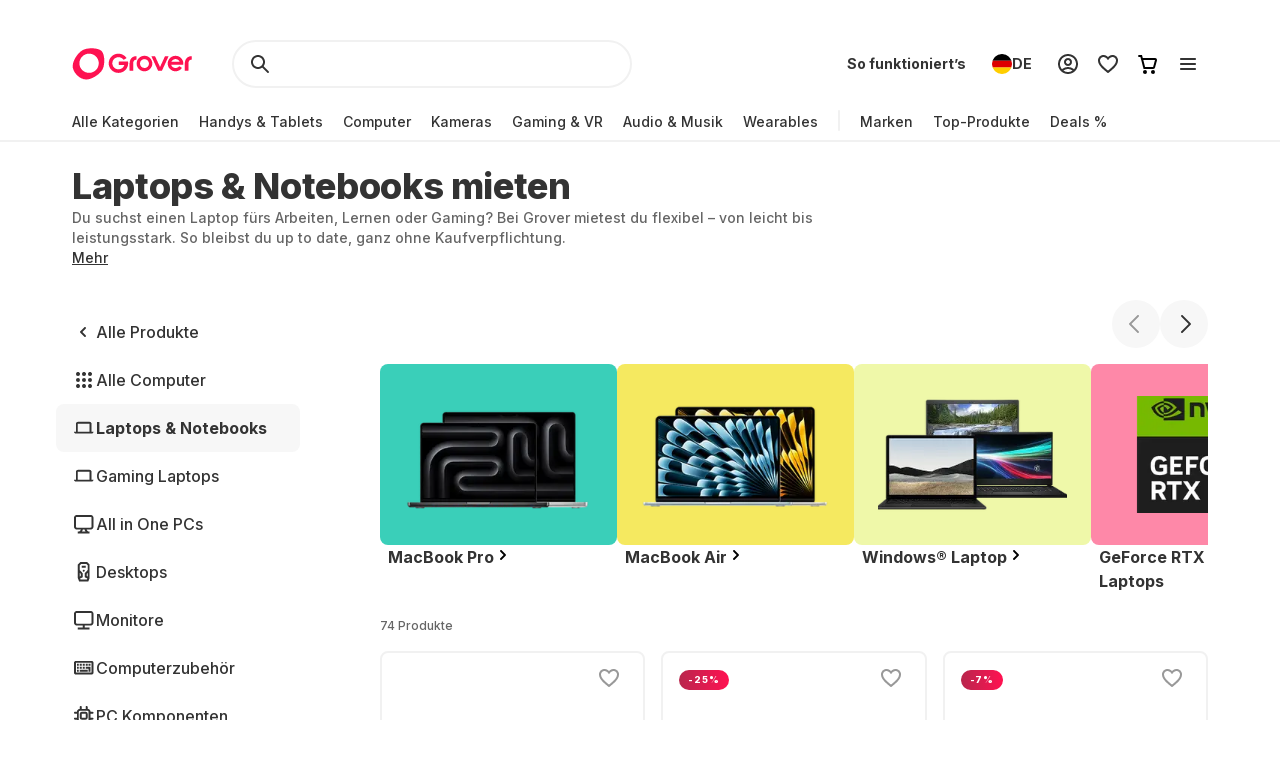

--- FILE ---
content_type: text/javascript; charset=utf-8
request_url: https://cdn.ablyft.com/s/34223015.js
body_size: 43986
content:
/*
 _____ _____ _     ___ _
|  _  | __  | |_ _|  _| |_
|     | __ -| | | |  _|  _|
|__|__|_____|_|_  |_| |_|.com
              |___|
*/

var projectData = {"id":34223015,"name":"Project #1","debug":false,"restrict_debug":false,"adhere_dnt":false,"max_cookie_lifetime":90,"activation_mode":"immediately","use_antiflicker":false,"snippet_revision":831,"rules":"function poll(m,l,o=!1,p=1e4,n=25){m()?l(m()):p>0&&setTimeout(()=>{poll(m,l,o,o?p:p-n,n)},n)}\r\nfunction q(s, o) {\r\n  return o ? s.querySelector(o) : document.querySelector(s);\r\n}\r\n\r\nif(ablyft.get('trackingConsentEnabled')) {\r\n  return true;\r\n} else if(!ablyftTools.getCookie('cookieconsent')) {\r\n  window.ablyftReinit = false;\r\n  poll(\r\n    () => ablyftTools.getCookie('cookieconsent'),\r\n    () => {\r\n      const cookieconsent = JSON.parse(decodeURIComponent(ablyft.getTools().getCookie('cookieconsent')));\r\n      const shouldTrack = cookieconsent.marketingCookie || cookieconsent.functional || false;\r\n      \r\n      if(shouldTrack && !window.ablyftReinit) {\r\n        window.ablyftReinit = true;\r\n        ablyft.reInit();\r\n      }\r\n    }, false, 60000, 200\r\n  );\r\n}","rules_tracking":"return ablyft.get('trackingConsentEnabled');\r\n","tracker_url":"https:\/\/log.ablyft.com","experiment_metadata_fields":null,"variation_metadata_fields":null,"cookie_domain":null,"storage":"localStorage","run_only_on_reinit":false,"allow_in_iframes":false,"encode_storage_values":false,"js":"let previousUrl = '';\r\n\r\nfunction checkUrlForCheckoutConfirmation(url) {\r\n  const regex = \/\\\/checkout.*\\\/confirmation\/;\r\n  return regex.test(url);\r\n}\r\nfunction poll(m,l,o=!1,p=1e4,n=25){m()?l(m()):p>0&&setTimeout(()=>{poll(m,l,o,o?p:p-n,n)},n)}\r\nfunction q(s, o) { return o ? s.querySelector(o) : document.querySelector(s); }\r\n\r\n\r\nconst observer = new MutationObserver(() => {\r\n  if (location.href !== previousUrl) {\r\n    previousUrl = location.href;\r\n    \r\n    setTimeout(() => {\r\n    \tvar pageViewEvent = new CustomEvent('pageviewcustom');\r\n    \tdocument.dispatchEvent(pageViewEvent);\r\n      \r\n        if(location.href.includes('www.grover.com\/') && checkUrlForCheckoutConfirmation(location.href) && !sessionStorage.getItem('purchaseTracked')) {\r\n          \r\n          poll(\r\n            () => location.href.includes('www.grover.com\/') && dataLayer.some(item => item.event === 'eePurchase'),\r\n            () => {\r\n              \/\/const revenue = dataLayer.find(item => item.event === 'eePurchase').ecommerce.purchase.actionField.revenue || 0;\r\n              \r\n              window['ablyft'] = window['ablyft'] || [];\r\n              window['ablyft'].push({\r\n                  eventType: 'custom',\r\n                  eventName: 'purchase'\r\n              });\r\n              \r\n              sessionStorage.setItem('purchaseTracked', true);\r\n              setTimeout(() => {\r\n                sessionStorage.removeItem('purchaseTracked');\r\n              }, 5000);\r\n            }\r\n          );\r\n        }\r\n    }, 200);\r\n  }\r\n});\r\nconst config = { subtree: true, childList: true };\r\nobserver.observe(document, config);\r\n\r\n\r\nif(location.href.includes('qa=true')) {\r\n  document.cookie = 'ablyft_qa_cookie=true;path=\/';\r\n}","helper_js":"\/\/function poll(m,l,o=!1,p=1e4,n=25){m()?l(m()):p>0&&setTimeout(()=>{poll(m,l,o,o?p:p-n,n)},n)}\r\n\/\/\r\n\/\/function q(s, o) {\r\n\/\/  return o ? s.querySelector(o) : document.querySelector(s);\r\n\/\/}\r\n\/\/\r\n\/\/function insert(target, position, element, exists) {\r\n\/\/  try {\r\n\/\/    if (!exists) {\r\n\/\/      typeof element === \"string\" ? target.insertAdjacentHTML(position, element) : target.insertAdjacentElement(position, element);\r\n\/\/    }\r\n\/\/  } catch (e) {\r\n\/\/    console.debug(position, \" :: \", element);\r\n\/\/  }\r\n\/\/}\r\n\/\/\r\n\/\/function injectSwiper(ID, base) {\r\n\/\/  const swipSrc = document.createElement('script');\r\n\/\/  insert(\r\n\/\/    base,\r\n\/\/    'beforeend',\r\n\/\/    `<link class=\"${ID}-swiper-css\" rel=\"stylesheet\" href=\"https:\/\/cdn.jsdelivr.net\/npm\/swiper@11\/swiper-bundle.min.css\"\/>`,\r\n\/\/    q(`.${ID}-swiper-css`)\r\n\/\/  );\r\n\/\/  swipSrc.setAttribute(\r\n\/\/    'src',\r\n\/\/    'https:\/\/cdn.jsdelivr.net\/npm\/swiper@11\/swiper-bundle.min.js'\r\n\/\/  );\r\n\/\/  swipSrc.classList.add(`${ID}-swiper-script`);\r\n\/\/  insert(base, 'beforeend', swipSrc, q(`.${ID}-swiper-script`));\r\n\/\/}\r\n\/\/\r\n\/\/poll(\r\n\/\/  () => q('body'),\r\n\/\/  () => {\r\n\/\/    injectSwiper(\"GRO-25_test\", q(\"head\"));\r\n\/\/  }\r\n\/\/);\r\n\/\/\r\n\r\nconst networkCallObserver = (callback) => {\r\n  const observer = new PerformanceObserver((list) => {\r\n    list.getEntries().forEach((entry) => {\r\n      callback(entry.name);\r\n    });\r\n  });\r\n  observer.observe({ entryTypes: ['resource'] });\r\n};\r\n\r\nlet isTokenRequest = false;\r\nconst networkCallBack = (url) => {\r\n  if (url.includes('\/api\/v1\/oauth\/token')) {\r\n    isTokenRequest = true;\r\n\r\n  }\r\n  if (url.includes('\/api\/v1\/user') && isTokenRequest) {\r\n    window['ablyft'] = window['ablyft'] || [];\r\n\twindow['ablyft'].push({\r\n      eventType: 'custom',\r\n      eventName: 'login-success',\r\n      eventValue: 0 \/\/optional\r\n\t});\r\n  }\r\n};\r\nnetworkCallObserver(networkCallBack);\r\n","css":null,"is_spa":true,"experiments":[{"id":44878095,"status":"preview","name":"GRO-17","traffic_allocation":100,"audiences_match_type":"all","metadata":null,"integrations_run_mode":null,"js":"","reset_js":"","css":"","variations":[{"id":32751063,"name":"Original","type":"code","css_code":"","baseline":true,"traffic_allocation":50,"metadata":null,"js":"","reset_js":"","css":"","changesets":null},{"id":32156633,"name":"Variation #1","type":"code","css_code":":root {\n    --gro-17-x: 0;\n    --gro-17-y: 0;\n}\n\n.GRO-17.ab__noScroll {\n    overflow: hidden;\n}\n.GRO-17 .sc-a4e976fe-5 {\n    display: none;\n}\n.GRO-17 [data-testid='rental-plan-selector'] {\n    flex-direction: column;\n}\n.GRO-17 [data-testid='rental-plan-selector'] > div:first-child {\n    width: 100%;\n}\n.GRO-17 [data-testid='rental-plan-selector'] [role='radiogroup'] {\n    border-bottom-right-radius: unset;\n    border-bottom-left-radius: unset;\n    border-top-right-radius: 24px;\n    border-top-left-radius: 24px;\n    border-bottom: unset;\n}\n.GRO-17__rental-period {\n    width: 100%;\n    padding: 24px 18px;\n    background: #f7f7f7;\n    border: 2px solid rgba(51, 51, 51, 0.07);\n    border-bottom-right-radius: 24px;\n    border-bottom-left-radius: 24px;\n}\n@media screen and (max-width: 767px) {\n    .GRO-17__rental-period {\n        padding: 16px;\n    }\n}\n.GRO-17__rental-period__pointers {\n    display: flex;\n    flex-direction: column;\n    gap: 5px;\n}\n.GRO-17__rental-period__pointer {\n    display: flex;\n    align-items: center;\n    gap: 2px;\n    color: #333;\n    font-size: 16px;\n    font-style: normal;\n    font-weight: 500;\n    line-height: 24px;\n}\n.GRO-17__rental-period__learn-more {\n    color: #666;\n    font-size: 16px;\n    font-style: normal;\n    font-weight: 500;\n    line-height: 24px;\n    margin-top: 12px;\n    cursor: pointer;\n    text-decoration-color: #666;\n    text-decoration-line: underline;\n    text-decoration-style: solid;\n    text-decoration-skip-ink: auto;\n    text-decoration-thickness: auto;\n    text-underline-offset: auto;\n    text-underline-position: from-font;\n}\n.GRO-17__sidebar {\n    display: none;\n    position: fixed;\n    bottom: 0;\n    right: 0;\n    z-index: 10;\n    max-width: 500px;\n    height: 100vh;\n    overflow-y: scroll;\n    padding: 24px 24px 44px 24px;\n    background: #fff;\n    color: #333;\n    border-radius: 16px 0 0 16px;\n    animation: 200ms cubic-bezier(0.3, 0, 0.4, 1) 0s 1 normal none running fdhYl;\n    scrollbar-width: thin;\n}\n@media screen and (max-width: 767px) {\n    .GRO-17__sidebar {\n        height: 90dvh;\n        bottom: 0;\n        border-radius: 16px 16px 0 0;\n        padding: 16px 16px 24px 16px;\n    }\n}\n.GRO-17__sidebar.visible {\n    display: flex;\n    flex-direction: column;\n    align-items: flex-start;\n    gap: 32px;\n    flex-shrink: 0;\n}\n.GRO-17__sidebar.visible + .GRO-17__sidebar__overlay {\n    display: block;\n}\n.GRO-17__sidebar__overlay {\n    display: none;\n    content: '';\n    width: 100%;\n    height: 100%;\n    position: fixed;\n    top: 0;\n    left: 0;\n    background-color: rgba(0, 0, 0, 0.5);\n    z-index: 9;\n}\n.GRO-17__sidebar__header {\n    display: flex;\n    justify-content: space-between;\n    width: 100%;\n}\n.GRO-17__sidebar__header__cross {\n    cursor: pointer;\n}\n.GRO-17__sidebar__title {\n    font-size: 24px;\n    font-style: normal;\n    font-weight: 800;\n    line-height: 28.8px;\n}\n@media screen and (max-width: 767px) {\n    .GRO-17__sidebar__title {\n        margin-bottom: -8px;\n    }\n}\n.GRO-17__sidebar__content {\n    display: flex;\n    flex-direction: column;\n    gap: 20px;\n}\n@media screen and (max-width: 767px) {\n    .GRO-17__sidebar__content {\n        gap: 12px;\n    }\n}\n.GRO-17__sidebar__content__single {\n    display: flex;\n    padding: 20px;\n    flex-direction: column;\n    justify-content: center;\n    align-items: flex-start;\n    align-self: stretch;\n    border-radius: 8px;\n    background: #f7f7f7;\n}\n@media screen and (max-width: 767px) {\n    .GRO-17__sidebar__content__single {\n        padding: 16px;\n    }\n}\n.GRO-17__sidebar__content__single-title {\n    font-size: 16px;\n    font-style: normal;\n    font-weight: 800;\n    line-height: 19.2px;\n    margin-top: 16px;\n    margin-bottom: 8px;\n}\n.GRO-17__sidebar__content__single-description {\n    color: #666;\n    font-size: 16px;\n    font-style: normal;\n    font-weight: 500;\n    line-height: 24px;\n    margin-bottom: 32px;\n}\n@media screen and (max-width: 767px) {\n    .GRO-17__sidebar__content__single-description {\n        margin-bottom: 24px;\n    }\n}\n.GRO-17__sidebar__content__single-description:last-child {\n    margin-bottom: 0;\n}\n.GRO-17__sidebar__content__single-description .grover-care {\n    text-decoration-color: #666;\n    text-decoration-line: underline;\n    text-decoration-style: solid;\n    text-decoration-skip-ink: auto;\n    text-decoration-thickness: auto;\n    text-underline-offset: auto;\n    text-underline-position: from-font;\n    cursor: pointer;\n}\n.GRO-17__sidebar__content__single-description strong {\n    font-weight: 700;\n}\n.GRO-17__sidebar__content__single-description ul {\n    list-style: disc;\n    margin-left: 20px;\n}\n.GRO-17:has(.GRO-17__sidebar.visible) {\n    overflow-y: hidden;\n    margin-right: 16px;\n}\n.GRO-17:has(.GRO-17__sidebar.visible) .sc-13eeaef8-1 {\n    background-color: transparent;\n}\n.GRO-17:has(.sc-13eeaef8-0) .GRO-17__sidebar.visible {\n    display: none;\n}\n","baseline":false,"traffic_allocation":50,"metadata":null,"js":"(() => {\n  function waitForElem(waitFor, callback, minElements = 1, isVariable = false, timer = 10000, frequency = 25) {\n     let elements = isVariable ? window[waitFor] : document.querySelectorAll(waitFor);\n     if (timer <= 0) return;\n     (!isVariable && elements.length >= minElements) || (isVariable && typeof window[waitFor] !== 'undefined')\n        ? callback(elements)\n        : setTimeout(() => waitForElem(waitFor, callback, minElements, isVariable, timer - frequency), frequency);\n  }\n\n  function insert(target, position, element, exists) {\n     if (!exists) {\n        typeof element === 'string'\n           ? target.insertAdjacentHTML(position, element)\n           : target.insertAdjacentElement(position, element);\n     }\n  }\n\n  function q(selector, context) {\n     return context ? context.querySelector(selector) : document.querySelector(selector);\n  }\n\n  function getLocale() {\n     const regex = \/(?:[a-z]{2}-)([a-z]{2})(?=\\\/)\/;\n     const locale = window.location.href.match(regex);\n     return locale ? locale[1] : 'en';\n  }\n\n  const content = {\n     en: {\n        pointers: [\n           '14 days initial cancellation period',\n           \"Cancel monthly after <span class='duration'>3 months<\/span>\",\n           'No cancellation fees\/ penalties',\n        ],\n        learnMore: 'Learn more about duration & cancellation',\n        sidebarHeader: 'Duration & Cancellation',\n        sidebarContent: [\n           {\n              title: '14 day return policy',\n              description: [\n                 'Not happy with your device? No need to worry, simply return it within 14 days for a full refund.',\n                 'Your subscription will be cancelled with no strings attached.',\n              ],\n           },\n           {\n              title: 'Minimum Rental Period',\n              description: [\n                 'The duration you select is your minimum commitment.',\n                 \"After the 14-day return window ends, early cancellation isn\u2019t possible but you're covered for damages with <span class='grover-care'>Grover Care<\/span>.\",\n                 'Your monthly price stays fixed throughout your minimum rental period.',\n              ],\n           },\n           {\n              title: 'Want to Keep It Longer?',\n              description: [\n                 'Love your device? You can extend your rental anytime and lock in a lower monthly price.',\n                 \"\ud83d\udccc <strong>Example:<\/strong> <ul class='inner-list'><li>You're on a 3-month plan<\/li><li>In month 2 you decide to keep it for 12<\/li><\/ul>\",\n                 'From month 3 onward, you\u2019ll automatically pay the lower 12-month rate.',\n                 'Just head to your MyTech dashboard and extend.',\n              ],\n           },\n           {\n              title: 'After Your Plan Ends',\n              description: [\n                 'Once your minimum term is over, your plan becomes flexible and <strong>cancellable monthly<\/strong>.',\n                 'You keep the same monthly rate unless you decide to extend, buy, or cancel.',\n              ],\n           },\n        ],\n     },\n     de: {\n        pointers: [\n           '14-t\u00e4giges Widerrufsrecht',\n           \"Monatlich k\u00fcndbar nach <span class='duration'>3 Monaten<\/span>\",\n           'Keine K\u00fcndigungsgeb\u00fchren oder Strafen',\n        ],\n        learnMore: 'Mehr zu Laufzeit & K\u00fcndigung ',\n        sidebarHeader: 'Laufzeit & K\u00fcndigung',\n        sidebarContent: [\n           {\n              title: '14-t\u00e4giges R\u00fcckgaberecht',\n              description: [\n                 'Nicht zufrieden mit deinem Ger\u00e4t? Kein Problem, sende es einfach innerhalb von 14 Tagen zur\u00fcck und erhalte eine volle R\u00fcckerstattung.',\n                 'Dein Abo wird dabei ohne Verpflichtungen storniert.',\n              ],\n           },\n           {\n              title: 'Mindestmietdauer',\n              description: [\n                 'Die gew\u00e4hlte Laufzeit ist deine Mindestverpflichtung.',\n                 \"Nach Ablauf der 14-t\u00e4gigen R\u00fcckgabefrist ist eine vorzeitige K\u00fcndigung nicht m\u00f6glich, aber du bist gegen Sch\u00e4den abgesichert \u2013 mit <span class='grover-care'>Grover Care<\/span>.\",\n                 'Dein monatlicher Preis bleibt w\u00e4hrend der gesamten Mindestmietdauer gleich. ',\n              ],\n           },\n           {\n              title: 'Willst du es l\u00e4nger behalten?',\n              description: [\n                 'Du liebst dein Ger\u00e4t? Du kannst deine Miete jederzeit verl\u00e4ngern und dir einen g\u00fcnstigeren monatlichen Preis sichern.',\n                 \"\ud83d\udccc <strong>Beispiel:<\/strong> <ul class='inner-list'><li>Du hast einen 3-Monats-Plan<\/li><li>Im 2. Monat entscheidest du dich, auf 12 Monate zu verl\u00e4ngern<\/li><\/ul>\",\n                 'Ab dem 3. Monat zahlst du automatisch den g\u00fcnstigeren 12-Monats-Preis.',\n                 'Einfach im MyTech-Dashboard verl\u00e4ngern.',\n              ],\n           },\n           {\n              title: 'Nach Ablauf deiner Laufzeit',\n              description: [\n                 'Sobald deine Mindestlaufzeit vorbei ist, wird dein Plan flexibel und ist <strong>monatlich k\u00fcndbar<\/strong>.',\n                 'Dein monatlicher Preis bleibt gleich, au\u00dfer du entscheidest dich zu verl\u00e4ngern, zu kaufen oder zu k\u00fcndigen.',\n              ],\n           },\n        ],\n     },\n  };\n\n  const assets = {\n     tickIcon: `\n       <svg xmlns=\"http:\/\/www.w3.org\/2000\/svg\" width=\"20\" height=\"20\" viewBox=\"0 0 20 20\" fill=\"none\">\n       <path d=\"M13.407 5.38872L7.00002 11.7954L4.266 9.06134C3.74759 8.5431 2.90705 8.5431 2.38881 9.06134C1.8704 9.57993 1.8704 10.4203 2.38881 10.9387L6.06143 14.6113C6.32054 14.8704 6.66037 15 7.00002 15C7.33967 15 7.6795 14.8704 7.93862 14.6113L15.284 7.26609C15.8026 6.74768 15.8026 5.90714 15.2842 5.3889C14.766 4.87048 13.9254 4.87031 13.407 5.38872Z\" fill=\"#FE1251\"\/>\n       <\/svg>`,\n     exclamationIcon: `<svg xmlns=\"http:\/\/www.w3.org\/2000\/svg\" width=\"40\" height=\"40\" viewBox=\"0 0 40 40\" fill=\"none\">\n       <rect width=\"40\" height=\"40\" rx=\"20\" fill=\"#FE1251\"\/>\n       <path d=\"M19.5 19C19.5 18.8674 19.5527 18.7402 19.6464 18.6464C19.7402 18.5527 19.8674 18.5 20 18.5C20.1326 18.5 20.2598 18.5527 20.3536 18.6464C20.4473 18.7402 20.5 18.8674 20.5 19V24C20.5 24.1326 20.4473 24.2598 20.3536 24.3536C20.2598 24.4473 20.1326 24.5 20 24.5C19.8674 24.5 19.7402 24.4473 19.6464 24.3536C19.5527 24.2598 19.5 24.1326 19.5 24V19ZM20.5 16C20.5 16.1326 20.4473 16.2598 20.3536 16.3536C20.2598 16.4473 20.1326 16.5 20 16.5C19.8674 16.5 19.7402 16.4473 19.6464 16.3536C19.5527 16.2598 19.5 16.1326 19.5 16C19.5 15.8674 19.5527 15.7402 19.6464 15.6464C19.7402 15.5527 19.8674 15.5 20 15.5C20.1326 15.5 20.2598 15.5527 20.3536 15.6464C20.4473 15.7402 20.5 15.8674 20.5 16ZM29.5 20C29.5 22.5196 28.4991 24.9359 26.7175 26.7175C24.9359 28.4991 22.5196 29.5 20 29.5C17.4804 29.5 15.0641 28.4991 13.2825 26.7175C11.5009 24.9359 10.5 22.5196 10.5 20C10.5 17.4804 11.5009 15.0641 13.2825 13.2825C15.0641 11.5009 17.4804 10.5 20 10.5C22.5196 10.5 24.9359 11.5009 26.7175 13.2825C28.4991 15.0641 29.5 17.4804 29.5 20ZM20 28.5C22.2543 28.5 24.4163 27.6045 26.0104 26.0104C27.6045 24.4163 28.5 22.2543 28.5 20C28.5 17.7457 27.6045 15.5837 26.0104 13.9896C24.4163 12.3955 22.2543 11.5 20 11.5C17.7457 11.5 15.5837 12.3955 13.9896 13.9896C12.3955 15.5837 11.5 17.7457 11.5 20C11.5 22.2543 12.3955 24.4163 13.9896 26.0104C15.5837 27.6045 17.7457 28.5 20 28.5Z\" fill=\"white\" stroke=\"white\"\/>\n       <\/svg>`,\n     rotateIcon: `<svg xmlns=\"http:\/\/www.w3.org\/2000\/svg\" width=\"48\" height=\"48\" viewBox=\"0 0 48 48\" fill=\"none\">\n       <rect width=\"48\" height=\"48\" rx=\"24\" fill=\"#FFEEF3\"\/>\n       <path d=\"M27.8512 16.61C28.9567 17.186 29.919 18.0028 30.667 19V17.3334C30.667 17.1123 30.7548 16.9004 30.9111 16.7441C31.0673 16.5878 31.2793 16.5 31.5003 16.5C31.7213 16.5 31.9333 16.5878 32.0896 16.7441C32.2459 16.9004 32.3337 17.1123 32.3337 17.3334V21.5C32.3337 21.721 32.2459 21.933 32.0896 22.0893C31.9333 22.2456 31.7213 22.3334 31.5003 22.3334H27.3337C27.1126 22.3334 26.9007 22.2456 26.7444 22.0893C26.5881 21.933 26.5003 21.721 26.5003 21.5C26.5003 21.279 26.5881 21.0671 26.7444 20.9108C26.9007 20.7545 27.1126 20.6667 27.3337 20.6667H29.7737C29.0751 19.4568 28.014 18.497 26.7404 17.9228C25.4668 17.3485 24.0449 17.1889 22.6757 17.4665C21.3065 17.7441 20.059 18.4448 19.1096 19.4697C18.1602 20.4947 17.5567 21.7919 17.3845 23.1784C17.3278 23.635 16.9603 24.01 16.5003 24.0109C16.0403 24.0109 15.662 23.6375 15.7078 23.1792C15.8422 21.8233 16.3069 20.5211 17.0613 19.3865C17.8158 18.252 18.8369 17.3197 20.0353 16.6714C21.2336 16.023 22.5727 15.6784 23.9352 15.6677C25.2976 15.657 26.6428 15.9806 27.8512 16.61ZM18.2203 27.3334H20.667C20.888 27.3334 21.1 27.2456 21.2562 27.0893C21.4125 26.933 21.5003 26.721 21.5003 26.5C21.5003 26.279 21.4125 26.0671 21.2562 25.9108C21.1 25.7545 20.888 25.6667 20.667 25.6667H16.5003C16.2793 25.6667 16.0674 25.7545 15.9111 25.9108C15.7548 26.0671 15.667 26.279 15.667 26.5V30.6667C15.667 30.8877 15.7548 31.0997 15.9111 31.2559C16.0674 31.4122 16.2793 31.5 16.5003 31.5C16.7213 31.5 16.9333 31.4122 17.0896 31.2559C17.2459 31.0997 17.3337 30.8877 17.3337 30.6667V29.0117C18.3411 30.3547 19.7306 31.3621 21.3203 31.902C22.91 32.4418 24.6257 32.4889 26.2426 32.0371C27.8596 31.5853 29.3023 30.6557 30.3819 29.3699C31.4615 28.0842 32.1275 26.5024 32.2928 24.8317C32.3387 24.3734 31.9603 24.0009 31.5003 24.0009C31.0403 24.0017 30.6728 24.3767 30.6162 24.8342C30.4431 26.2214 29.8385 27.5191 28.8877 28.5439C27.9369 29.5686 26.688 30.2686 25.3177 30.5449C23.9473 30.8212 22.5248 30.6598 21.2512 30.0835C19.9776 29.5072 18.9173 28.5451 18.2203 27.3334Z\" fill=\"#FE1251\"\/>\n       <\/svg>`,\n     crossIcon: `<svg xmlns=\"http:\/\/www.w3.org\/2000\/svg\" width=\"40\" height=\"40\" viewBox=\"0 0 40 40\" fill=\"none\">\n       <rect width=\"40\" height=\"40\" rx=\"20\" fill=\"#F7F7F7\"\/>\n       <path fill-rule=\"evenodd\" clip-rule=\"evenodd\" d=\"M12.2928 12.2931C12.4803 12.1056 12.7346 12.0003 12.9998 12.0003C13.265 12.0003 13.5193 12.1056 13.7068 12.2931L19.9998 18.5861L26.2928 12.2931C26.385 12.1976 26.4954 12.1214 26.6174 12.069C26.7394 12.0166 26.8706 11.989 27.0034 11.9878C27.1362 11.9867 27.2678 12.012 27.3907 12.0623C27.5136 12.1125 27.6253 12.1868 27.7192 12.2807C27.8131 12.3746 27.8873 12.4862 27.9376 12.6091C27.9879 12.732 28.0132 12.8637 28.012 12.9965C28.0109 13.1293 27.9833 13.2605 27.9309 13.3825C27.8785 13.5045 27.8023 13.6148 27.7068 13.7071L21.4138 20.0001L27.7068 26.2931C27.8889 26.4817 27.9897 26.7343 27.9875 26.9965C27.9852 27.2587 27.88 27.5095 27.6946 27.6949C27.5092 27.8803 27.2584 27.9855 26.9962 27.9878C26.734 27.99 26.4814 27.8892 26.2928 27.7071L19.9998 21.4141L13.7068 27.7071C13.5182 27.8892 13.2656 27.99 13.0034 27.9878C12.7412 27.9855 12.4904 27.8803 12.305 27.6949C12.1196 27.5095 12.0144 27.2587 12.0121 26.9965C12.0098 26.7343 12.1106 26.4817 12.2928 26.2931L18.5858 20.0001L12.2928 13.7071C12.1053 13.5196 12 13.2652 12 13.0001C12 12.7349 12.1053 12.4806 12.2928 12.2931Z\" fill=\"#333333\"\/>\n       <\/svg>`,\n  };\n\n  const contentTemplate = (content) => {\n     return `\n       <div class=\"GRO-17__rental-period\">\n           <div class=\"GRO-17__rental-period__pointers\">\n               ${content.pointers\n                  .map(\n                     (pointer) =>\n                        `<div class=\"GRO-17__rental-period__pointer\">\n                           ${assets.tickIcon} <div>${pointer}<\/div>\n                       <\/div>`\n                  )\n                  .join('')}\n           <\/div>\n           <div class=\"GRO-17__rental-period__learn-more\">${content.learnMore}<\/div>\n       <\/div>`;\n  };\n\n  const sidebarTemplate = (content) => {\n     return `\n       <div class=\"GRO-17__sidebar\">\n           <div class=\"GRO-17__sidebar__header\">\n               <div class=\"GRO-17__sidebar__header__rotate\">${assets.rotateIcon}<\/div>\n               <div class=\"GRO-17__sidebar__header__cross\">${assets.crossIcon}<\/div>\n           <\/div>\n           <h3 class=\"GRO-17__sidebar__title\">${content.sidebarHeader}<\/h3>\n           <div class=\"GRO-17__sidebar__content\">\n               ${content.sidebarContent\n                  .map(\n                     (singleContent) => `\n               <div class=\"GRO-17__sidebar__content__single\">\n                   ${assets.exclamationIcon}\n                   <h3 class=\"GRO-17__sidebar__content__single-title\">${singleContent.title}<\/h3>\n                   ${singleContent.description.map((description) => `<div class=\"GRO-17__sidebar__content__single-description\">${description}<\/div>`).join('')}\n               <\/div>\n               `\n                  )\n                  .join('')}\n           <\/div>\n       <\/div>\n       <div class=\"GRO-17__sidebar__overlay\"><\/div>`;\n  };\n\n  function mainJs([rentalPeriodContainer]) {\n     document.body.classList.add('GRO-17');\n\n     const locale = getLocale();\n     insert(\n        rentalPeriodContainer,\n        'beforeend',\n        contentTemplate(content[locale]),\n        q('.GRO-17__rental-period', rentalPeriodContainer)\n     ); \/\/ inject rental period pointers\n     insert(document.body, 'beforeend', sidebarTemplate(content[locale]), q('.GRO-17__sidebar')); \/\/ inject sidebar\n\n     \/\/ show the initial rental duration\n     waitForElem('.GRO-17__rental-period__pointers span.duration', ([rentalDuration]) => {\n        const selectedDuration = q(\n           '[data-testid=\"rental-plan-selector-knob\"] > div:first-child',\n           rentalPeriodContainer\n        );\n        rentalDuration.innerText = `${parseInt(selectedDuration.innerText)} ${parseInt(selectedDuration.innerText) === 1 ? (locale === 'de' ? 'Monat' : 'month') : locale === 'de' ? 'Monaten' : 'months'}`;\n     });\n\n     \/\/ open a\/b sidebar on rental period \"learn more\" click\n     waitForElem('.GRO-17__rental-period__learn-more', ([learnMore]) => {\n        learnMore.addEventListener('click', () => {\n           waitForElem('.GRO-17__sidebar', ([sidebar]) => {\n              sidebar.classList.add('visible');\n              document.body.classList.add('ab__noScroll');\n              \/\/ document.documentElement.style.setProperty('--gro-17-y', window.scrollY + 'px');\n           });\n        });\n     });\n\n     \/\/ open control sidebar on ab\/b sidebar \"Grover care\" click\n     waitForElem('.GRO-17__sidebar__content__single-description .grover-care', ([groverCare]) => {\n        groverCare.addEventListener('click', () => {\n           q('.sc-4d849347-5 .sc-4d849347-8 .sc-4d849347-9').click();\n        });\n     });\n\n     \/\/ close a\/b sidebar by cross icon adn overlay click\n     waitForElem('.GRO-17__sidebar__header__cross', ([crossIcon]) => {\n        crossIcon.addEventListener('click', () => {\n           waitForElem('.GRO-17__sidebar', ([sidebar]) => {\n              sidebar.classList.remove('visible');\n              document.body.classList.remove('ab__noScroll');\n           });\n        });\n     });\n\n     waitForElem('.GRO-17__sidebar__overlay', ([overlay]) => {\n        overlay.addEventListener('click', () => {\n           \/\/ close a\/b sidebar\n           waitForElem('.GRO-17__sidebar', ([sidebar]) => {\n              sidebar.classList.remove('visible');\n              document.body.classList.remove('ab__noScroll');\n           });\n        });\n     });\n\n     \/\/ update rental period duration update\n     function mutationCallback() {\n        const selectedDuration = q(\n           '[data-testid=\"rental-plan-selector-knob\"] > div:first-child',\n           rentalPeriodContainer\n        );\n        \/\/ console.log(\"ab__\", q('.GRO-17__rental-period', rentalPeriodContainer));\n        insert(\n           rentalPeriodContainer,\n           'beforeend',\n           contentTemplate(content[locale]),\n           q('.GRO-17__rental-period', rentalPeriodContainer)\n        );\n\n        waitForElem('.GRO-17__rental-period__pointers span.duration', ([rentalDuration]) => {\n           rentalDuration.innerText = `${parseInt(selectedDuration.innerText)} ${parseInt(selectedDuration.innerText) === 1 ? (locale === 'de' ? 'Monat' : 'month') : locale === 'de' ? 'Monaten' : 'months'}`;\n        });\n     }\n\n     let config = {\n        childList: true,\n        attributes: true,\n        subtree: true,\n     };\n\n     window.observer17 = new MutationObserver(mutationCallback);\n     observer17.observe(q(':scope > div:first-child', rentalPeriodContainer), config);\n  }\n\n  waitForElem('main [data-testid=\"rental-plan-selector\"]', mainJs);\n})();\n","reset_js":"document.body.classList.remove(\"GRO-17\");\ndocument.querySelector('.GRO-17__rental-period')?.remove();\ndocument.querySelector('.GRO-17__sidebar')?.remove();\nwindow.observer17?.disconnect();","css":":root {\n    --gro-17-x: 0;\n    --gro-17-y: 0;\n}\n\n.GRO-17.ab__noScroll {\n    overflow: hidden;\n}\n.GRO-17 .sc-a4e976fe-5 {\n    display: none;\n}\n.GRO-17 [data-testid='rental-plan-selector'] {\n    flex-direction: column;\n}\n.GRO-17 [data-testid='rental-plan-selector'] > div:first-child {\n    width: 100%;\n}\n.GRO-17 [data-testid='rental-plan-selector'] [role='radiogroup'] {\n    border-bottom-right-radius: unset;\n    border-bottom-left-radius: unset;\n    border-top-right-radius: 24px;\n    border-top-left-radius: 24px;\n    border-bottom: unset;\n}\n.GRO-17__rental-period {\n    width: 100%;\n    padding: 24px 18px;\n    background: #f7f7f7;\n    border: 2px solid rgba(51, 51, 51, 0.07);\n    border-bottom-right-radius: 24px;\n    border-bottom-left-radius: 24px;\n}\n@media screen and (max-width: 767px) {\n    .GRO-17__rental-period {\n        padding: 16px;\n    }\n}\n.GRO-17__rental-period__pointers {\n    display: flex;\n    flex-direction: column;\n    gap: 5px;\n}\n.GRO-17__rental-period__pointer {\n    display: flex;\n    align-items: center;\n    gap: 2px;\n    color: #333;\n    font-size: 16px;\n    font-style: normal;\n    font-weight: 500;\n    line-height: 24px;\n}\n.GRO-17__rental-period__learn-more {\n    color: #666;\n    font-size: 16px;\n    font-style: normal;\n    font-weight: 500;\n    line-height: 24px;\n    margin-top: 12px;\n    cursor: pointer;\n    text-decoration-color: #666;\n    text-decoration-line: underline;\n    text-decoration-style: solid;\n    text-decoration-skip-ink: auto;\n    text-decoration-thickness: auto;\n    text-underline-offset: auto;\n    text-underline-position: from-font;\n}\n.GRO-17__sidebar {\n    display: none;\n    position: fixed;\n    bottom: 0;\n    right: 0;\n    z-index: 10;\n    max-width: 500px;\n    height: 100vh;\n    overflow-y: scroll;\n    padding: 24px 24px 44px 24px;\n    background: #fff;\n    color: #333;\n    border-radius: 16px 0 0 16px;\n    animation: 200ms cubic-bezier(0.3, 0, 0.4, 1) 0s 1 normal none running fdhYl;\n    scrollbar-width: thin;\n}\n@media screen and (max-width: 767px) {\n    .GRO-17__sidebar {\n        height: 90dvh;\n        bottom: 0;\n        border-radius: 16px 16px 0 0;\n        padding: 16px 16px 24px 16px;\n    }\n}\n.GRO-17__sidebar.visible {\n    display: flex;\n    flex-direction: column;\n    align-items: flex-start;\n    gap: 32px;\n    flex-shrink: 0;\n}\n.GRO-17__sidebar.visible + .GRO-17__sidebar__overlay {\n    display: block;\n}\n.GRO-17__sidebar__overlay {\n    display: none;\n    content: '';\n    width: 100%;\n    height: 100%;\n    position: fixed;\n    top: 0;\n    left: 0;\n    background-color: rgba(0, 0, 0, 0.5);\n    z-index: 9;\n}\n.GRO-17__sidebar__header {\n    display: flex;\n    justify-content: space-between;\n    width: 100%;\n}\n.GRO-17__sidebar__header__cross {\n    cursor: pointer;\n}\n.GRO-17__sidebar__title {\n    font-size: 24px;\n    font-style: normal;\n    font-weight: 800;\n    line-height: 28.8px;\n}\n@media screen and (max-width: 767px) {\n    .GRO-17__sidebar__title {\n        margin-bottom: -8px;\n    }\n}\n.GRO-17__sidebar__content {\n    display: flex;\n    flex-direction: column;\n    gap: 20px;\n}\n@media screen and (max-width: 767px) {\n    .GRO-17__sidebar__content {\n        gap: 12px;\n    }\n}\n.GRO-17__sidebar__content__single {\n    display: flex;\n    padding: 20px;\n    flex-direction: column;\n    justify-content: center;\n    align-items: flex-start;\n    align-self: stretch;\n    border-radius: 8px;\n    background: #f7f7f7;\n}\n@media screen and (max-width: 767px) {\n    .GRO-17__sidebar__content__single {\n        padding: 16px;\n    }\n}\n.GRO-17__sidebar__content__single-title {\n    font-size: 16px;\n    font-style: normal;\n    font-weight: 800;\n    line-height: 19.2px;\n    margin-top: 16px;\n    margin-bottom: 8px;\n}\n.GRO-17__sidebar__content__single-description {\n    color: #666;\n    font-size: 16px;\n    font-style: normal;\n    font-weight: 500;\n    line-height: 24px;\n    margin-bottom: 32px;\n}\n@media screen and (max-width: 767px) {\n    .GRO-17__sidebar__content__single-description {\n        margin-bottom: 24px;\n    }\n}\n.GRO-17__sidebar__content__single-description:last-child {\n    margin-bottom: 0;\n}\n.GRO-17__sidebar__content__single-description .grover-care {\n    text-decoration-color: #666;\n    text-decoration-line: underline;\n    text-decoration-style: solid;\n    text-decoration-skip-ink: auto;\n    text-decoration-thickness: auto;\n    text-underline-offset: auto;\n    text-underline-position: from-font;\n    cursor: pointer;\n}\n.GRO-17__sidebar__content__single-description strong {\n    font-weight: 700;\n}\n.GRO-17__sidebar__content__single-description ul {\n    list-style: disc;\n    margin-left: 20px;\n}\n.GRO-17:has(.GRO-17__sidebar.visible) {\n    overflow-y: hidden;\n    margin-right: 16px;\n}\n.GRO-17:has(.GRO-17__sidebar.visible) .sc-13eeaef8-1 {\n    background-color: transparent;\n}\n.GRO-17:has(.sc-13eeaef8-0) .GRO-17__sidebar.visible {\n    display: none;\n}\n","changesets":[]}],"audiences":[{"id":67557097,"name":"All Visitors","targeting":[{"type":"js","rules":[{"value":"return true;"}]}]}],"environments":[{"id":38320141,"name":"Default","rules_js":"return true;"}]},{"id":51697380,"status":"preview","name":"GRO-28","traffic_allocation":100,"audiences_match_type":"all","metadata":null,"integrations_run_mode":null,"js":"","reset_js":"","css":"","variations":[{"id":55341756,"name":"Original","type":"code","css_code":"","baseline":true,"traffic_allocation":50,"metadata":null,"js":"","reset_js":"","css":"","changesets":null},{"id":71898041,"name":"Variation #1","type":"code","css_code":"\/* src\/Grover\/GRO-28\/1\/scss\/index.scss *\/\r\n.GRO-28-content {\r\n  margin: 0 0 40px;\r\n  padding: 24px;\r\n  max-width: calc(60% - 24px);\r\n  background: #FFF;\r\n  border-radius: 8px;\r\n  border: 2px solid #F1F1F1;\r\n}\r\n@media screen and (max-width: 1023px) {\r\n  .GRO-28-content {\r\n    max-width: 100%;\r\n  }\r\n}\r\n@media screen and (max-width: 767px) {\r\n  .GRO-28-content {\r\n    padding: 16px;\r\n  }\r\n}\r\n.GRO-28-content-title {\r\n  color: #333;\r\n  font-style: normal;\r\n  margin: 0 0 16px;\r\n  font-weight: 800;\r\n  font-size: 24px;\r\n  line-height: 28.8px;\r\n}\r\n.GRO-28-content-list {\r\n  display: flex;\r\n  flex-direction: column;\r\n  gap: 16px;\r\n  margin: 0 0 16px;\r\n}\r\n@media screen and (max-width: 767px) {\r\n  .GRO-28-content-list {\r\n    margin: 0 0 12px;\r\n  }\r\n}\r\n.GRO-28-content-list-item {\r\n  display: flex;\r\n  gap: 16px;\r\n  flex-direction: row;\r\n  justify-content: flex-start;\r\n}\r\n.GRO-28-content-list-item-icon {\r\n  flex: 1;\r\n  max-width: 24px;\r\n}\r\n.GRO-28-content-list-item-text {\r\n  flex: 1;\r\n  font-style: normal;\r\n  font-weight: 500;\r\n  font-size: 12px;\r\n  line-height: 14.4px;\r\n}\r\n.GRO-28-content-comment {\r\n  display: flex;\r\n  gap: 4px;\r\n  align-items: center;\r\n  justify-content: flex-end;\r\n}\r\n.GRO-28-content-comment-text {\r\n  color: #333;\r\n  font-size: 12px;\r\n  font-style: normal;\r\n  font-weight: 600;\r\n  line-height: 14.4px;\r\n}\r\n","baseline":false,"traffic_allocation":50,"metadata":null,"js":"(() => {\n  \/\/ utils\/alpha\/pollFor.js\n  function waitFor(condition, callback, endTime = 1e4, pollInterval = 25) {\n    if (condition()) {\n      callback(condition());\n    } else if (endTime > 0) {\n      setTimeout(() => {\n        waitFor(condition, callback, endTime - pollInterval, pollInterval);\n      }, pollInterval);\n    }\n  }\n\n  \/\/ utils\/alpha\/updateEle.js\n  var q = (a, b) => b ? a.querySelector(b) : document.querySelector(a);\n  function insertEle(target, position, element, checkEle) {\n    if (!checkEle) {\n      typeof element === \"string\" ? target.insertAdjacentHTML(position, element) : target.insertAdjacentElement(position, element);\n    }\n  }\n\n  \/\/ src\/Grover\/GRO-28\/1\/info.js\n  var ID = \"GRO-28\";\n  var VAR = \"1\";\n  function expLog() {\n    window.runningExperiments[ID].logs.push([...arguments]);\n  }\n\n  \/\/ src\/Grover\/GRO-28\/1\/func\/addContent.js\n  var formateTextToArray = (text) => {\n    const arrayList = text.trim().replaceAll(\"1. \", \" \").replaceAll(\"English \u2014 \", \" \").replaceAll(\"Deutsch \u2014 \", \" \").replaceAll(\"2. \", \" \").replaceAll(\"3. \", \" \").replaceAll(\"4. \", \" \").replaceAll(\"5. \", \" \").replaceAll(\"- \", \" \").replaceAll(\"* \", \" \").replaceAll(\"\u2022 \", \" \").split(\"\\n\");\n    return arrayList;\n  };\n  function addContent(base, fullData) {\n    const slug = window.location.pathname.split(\"\/\").pop();\n    const data = JSON.parse(fullData)[slug];\n    const isGerman = q(\"html[lang]\").lang === \"de\" ? true : false;\n    const title = isGerman ? \"Vorteile und Nachteile\" : \"Advantages and Disadvantages\";\n    const prosList = isGerman ? formateTextToArray(data.pros_de) : formateTextToArray(data.pros);\n    const consList = isGerman ? formateTextToArray(data.cons_de) : formateTextToArray(data.cons);\n    insertEle(\n      base,\n      \"afterend\",\n      `<div class=\"${ID}-content\">\n      <h4 class=\"${ID}-content-title\">${title}<\/h4>\n      <ul class=\"${ID}-content-list\">${[...prosList].map((item) => `\n        <li class=\"${ID}-content-list-item pros\">\n          <svg class=\"${ID}-content-list-item-icon\" xmlns=\"http:\/\/www.w3.org\/2000\/svg\" width=\"24\" height=\"24\" viewBox=\"0 0 24 24\" fill=\"none\">\n            <rect width=\"24\" height=\"24\" rx=\"12\" fill=\"#FFEEF3\"\/>\n            <path d=\"M17.0996 7.9502C17.2239 7.95022 17.3469 7.97311 17.4619 8.01758C17.577 8.06211 17.6821 8.12736 17.7705 8.20996C17.949 8.37668 18.0498 8.60351 18.0498 8.84082C18.0498 9.07813 17.949 9.30495 17.7705 9.47168L11.0215 15.7734C10.9275 15.8612 10.8157 15.9312 10.6934 15.9785C10.571 16.0258 10.4399 16.0498 10.3076 16.0498C10.1754 16.0498 10.0442 16.0258 9.92188 15.9785C9.79951 15.9312 9.68773 15.8612 9.59375 15.7734L6.24121 12.6436C6.15043 12.5616 6.0774 12.4633 6.02734 12.3545C5.97733 12.2457 5.9513 12.1284 5.9502 12.0098C5.94909 11.891 5.9734 11.7728 6.02148 11.6631C6.06953 11.5536 6.1403 11.4544 6.22949 11.3711C6.31888 11.2876 6.42544 11.2213 6.54199 11.1768C6.65842 11.1323 6.78358 11.1103 6.90918 11.1113C7.03468 11.1124 7.15891 11.1363 7.27441 11.1826C7.38969 11.2289 7.4944 11.2964 7.58203 11.3809L10.3066 13.9248L16.4287 8.20996C16.517 8.12752 16.6214 8.06208 16.7363 8.01758C16.8514 7.97304 16.9752 7.9502 17.0996 7.9502Z\" fill=\"#FE1251\" stroke=\"#FE1251\" stroke-width=\"0.1\"\/>\n          <\/svg>\n          <span class=\"${ID}-content-list-item-text\">${item.trim()}.<\/span>\n        <\/li>`).join(\"\")}${[...consList].map((item) => `\n        <li class=\"${ID}-content-list-item pros\">\n          <svg class=\"${ID}-content-list-item-icon\" xmlns=\"http:\/\/www.w3.org\/2000\/svg\" width=\"24\" height=\"24\" viewBox=\"0 0 24 24\" fill=\"none\">\n            <rect width=\"24\" height=\"24\" rx=\"12\" fill=\"#F7F7F7\"\/>\n            <path d=\"M13.2122 12L16.2426 8.96953C16.4034 8.80879 16.4937 8.59077 16.4937 8.36344C16.4937 8.13611 16.4034 7.9181 16.2426 7.75735C16.0819 7.5966 15.8639 7.5063 15.6365 7.5063C15.4092 7.5063 15.1912 7.5966 15.0305 7.75735L12 10.7878L8.96954 7.75735C8.8088 7.5966 8.59078 7.5063 8.36345 7.5063C8.13612 7.5063 7.9181 7.5966 7.75736 7.75735C7.59661 7.9181 7.50631 8.13611 7.50631 8.36344C7.50631 8.59077 7.59661 8.80879 7.75736 8.96953L10.7878 12L7.75736 15.0304C7.59661 15.1912 7.50631 15.4092 7.50631 15.6365C7.50631 15.8639 7.59661 16.0819 7.75736 16.2426C7.9181 16.4034 8.13612 16.4937 8.36345 16.4937C8.59078 16.4937 8.8088 16.4034 8.96954 16.2426L12 13.2122L15.0305 16.2426C15.1912 16.4034 15.4092 16.4937 15.6365 16.4937C15.8639 16.4937 16.0819 16.4034 16.2426 16.2426C16.4034 16.0819 16.4937 15.8639 16.4937 15.6365C16.4937 15.4092 16.4034 15.1912 16.2426 15.0304L13.2122 12Z\" fill=\"#333333\"\/>\n          <\/svg>     \n          <span class=\"${ID}-content-list-item-text\">${item.trim()}.<\/span>\n        <\/li>`).join(\"\")}\n      <\/ul>\n      <div class=\"${ID}-content-comment\">\n        <svg class=\"${ID}-content-comment-icon\" xmlns=\"http:\/\/www.w3.org\/2000\/svg\" width=\"16\" height=\"16\" viewBox=\"0 0 16 16\" fill=\"none\">\n          <path d=\"M6.0714 3.63192C6.47007 2.46525 8.08207 2.42992 8.55474 3.52592L8.59474 3.63259L9.13274 5.20592C9.25603 5.56674 9.45527 5.89693 9.71702 6.1742C9.97877 6.45148 10.2969 6.66939 10.6501 6.81325L10.7947 6.86725L12.3681 7.40459C13.5347 7.80325 13.5701 9.41525 12.4747 9.88792L12.3681 9.92792L10.7947 10.4659C10.4338 10.5891 10.1035 10.7883 9.82608 11.0501C9.54869 11.3118 9.33067 11.6301 9.18674 11.9833L9.13274 12.1273L8.5954 13.7013C8.19674 14.8679 6.58474 14.9033 6.11274 13.8079L6.0714 13.7013L5.53407 12.1279C5.41086 11.767 5.21165 11.4367 4.9499 11.1593C4.68814 10.8819 4.36993 10.6638 4.01674 10.5199L3.87274 10.4659L2.2994 9.92859C1.13207 9.52992 1.09674 7.91792 2.19274 7.44592L2.2994 7.40459L3.87274 6.86725C4.23356 6.74396 4.56374 6.54471 4.84102 6.28297C5.11829 6.02122 5.33621 5.70305 5.48007 5.34992L5.53407 5.20592L6.0714 3.63192ZM7.3334 4.06259L6.79607 5.63592C6.60833 6.18612 6.30292 6.68879 5.90109 7.10892C5.49927 7.52904 5.0107 7.85654 4.4694 8.06859L4.30274 8.12925L2.7294 8.66659L4.30274 9.20392C4.85294 9.39166 5.35561 9.69707 5.77573 10.0989C6.19586 10.5007 6.52335 10.9893 6.7354 11.5306L6.79607 11.6973L7.3334 13.2706L7.87074 11.6973C8.05848 11.147 8.36389 10.6444 8.76571 10.2243C9.16753 9.80413 9.65611 9.47664 10.1974 9.26459L10.3641 9.20459L11.9374 8.66659L10.3641 8.12925C9.81387 7.94151 9.3112 7.6361 8.89107 7.23428C8.47094 6.83245 8.14345 6.34388 7.9314 5.80259L7.8714 5.63592L7.3334 4.06259ZM12.6667 1.33325C12.7915 1.33325 12.9137 1.36824 13.0195 1.43423C13.1253 1.50023 13.2105 1.59459 13.2654 1.70659L13.2974 1.78459L13.5307 2.46859L14.2154 2.70192C14.3404 2.74438 14.45 2.823 14.5302 2.9278C14.6105 3.0326 14.6578 3.15886 14.6663 3.2906C14.6747 3.42233 14.6438 3.55361 14.5775 3.66778C14.5113 3.78195 14.4126 3.87388 14.2941 3.93192L14.2154 3.96392L13.5314 4.19725L13.2981 4.88192C13.2555 5.00687 13.1769 5.11638 13.072 5.19658C12.9672 5.27678 12.8409 5.32405 12.7092 5.3324C12.5774 5.34075 12.4462 5.30981 12.3321 5.2435C12.2179 5.17719 12.1261 5.0785 12.0681 4.95992L12.0361 4.88192L11.8027 4.19792L11.1181 3.96459C10.9931 3.92212 10.8835 3.84351 10.8033 3.73871C10.723 3.63391 10.6756 3.50764 10.6672 3.37591C10.6588 3.24417 10.6897 3.1129 10.7559 2.99873C10.8222 2.88456 10.9208 2.79263 11.0394 2.73459L11.1181 2.70259L11.8021 2.46925L12.0354 1.78459C12.0804 1.65287 12.1654 1.53852 12.2786 1.45758C12.3918 1.37664 12.5276 1.33317 12.6667 1.33325Z\" fill=\"#FE1251\"\/>\n        <\/svg>\n        <span class=\"${ID}-content-comment-text\">Generated with AI<\/span>\n      <\/div>\n    <\/div>`,\n      q(`.${ID}-content`)\n    );\n    expLog(\"content-added\", data, q(`.${ID}-content`));\n  }\n\n  \/\/ src\/Grover\/GRO-28\/1\/index.js\n  window.runningExperiments = window.runningExperiments || {};\n  window.runningExperiments[ID] = {\n    name: \"List Benefits Drawbacks on PDP\",\n    logs: []\n  };\n  if (!window.localStorage.getItem(`${ID}-DATA`))\n    fetch(\"https:\/\/sheet-data-upload.s3.eu-central-1.amazonaws.com\/GRO-28.json\").then((e) => e.text()).then((e) => {\n      window.localStorage.setItem(`${ID}-DATA`, e);\n    });\n  waitFor(\n    () => q(`body:not(.${ID}-${VAR}) #main-content>div>section>div:first-child`) && window.localStorage.getItem(`${ID}-DATA`),\n    () => {\n      q(\"body\").classList.add(ID, `${ID}-${VAR}`);\n      expLog(\"experiment-bucketed\", ID, VAR);\n      addContent(\n        q(`#main-content>div>section>div:first-child`),\n        window.localStorage.getItem(`${ID}-DATA`)\n      );\n    }\n  );\n})();\n\n\/\/# sourceURL=ABtest\/GRO-28_1.js\n","reset_js":null,"css":"\/* src\/Grover\/GRO-28\/1\/scss\/index.scss *\/\r\n.GRO-28-content {\r\n  margin: 0 0 40px;\r\n  padding: 24px;\r\n  max-width: calc(60% - 24px);\r\n  background: #FFF;\r\n  border-radius: 8px;\r\n  border: 2px solid #F1F1F1;\r\n}\r\n@media screen and (max-width: 1023px) {\r\n  .GRO-28-content {\r\n    max-width: 100%;\r\n  }\r\n}\r\n@media screen and (max-width: 767px) {\r\n  .GRO-28-content {\r\n    padding: 16px;\r\n  }\r\n}\r\n.GRO-28-content-title {\r\n  color: #333;\r\n  font-style: normal;\r\n  margin: 0 0 16px;\r\n  font-weight: 800;\r\n  font-size: 24px;\r\n  line-height: 28.8px;\r\n}\r\n.GRO-28-content-list {\r\n  display: flex;\r\n  flex-direction: column;\r\n  gap: 16px;\r\n  margin: 0 0 16px;\r\n}\r\n@media screen and (max-width: 767px) {\r\n  .GRO-28-content-list {\r\n    margin: 0 0 12px;\r\n  }\r\n}\r\n.GRO-28-content-list-item {\r\n  display: flex;\r\n  gap: 16px;\r\n  flex-direction: row;\r\n  justify-content: flex-start;\r\n}\r\n.GRO-28-content-list-item-icon {\r\n  flex: 1;\r\n  max-width: 24px;\r\n}\r\n.GRO-28-content-list-item-text {\r\n  flex: 1;\r\n  font-style: normal;\r\n  font-weight: 500;\r\n  font-size: 12px;\r\n  line-height: 14.4px;\r\n}\r\n.GRO-28-content-comment {\r\n  display: flex;\r\n  gap: 4px;\r\n  align-items: center;\r\n  justify-content: flex-end;\r\n}\r\n.GRO-28-content-comment-text {\r\n  color: #333;\r\n  font-size: 12px;\r\n  font-style: normal;\r\n  font-weight: 600;\r\n  line-height: 14.4px;\r\n}\r\n","changesets":[]}],"audiences":[{"id":67557097,"name":"All Visitors","targeting":[{"type":"js","rules":[{"value":"return true;"}]}]}],"environments":[{"id":38320141,"name":"Default","rules_js":"return true;"}]},{"id":51915321,"status":"running","name":"GRO-29 (2.0)","traffic_allocation":100,"audiences_match_type":"all","metadata":null,"integrations_run_mode":null,"js":null,"reset_js":null,"css":null,"variations":[{"id":27313738,"name":"Original","type":"code","css_code":"","baseline":true,"traffic_allocation":50,"metadata":null,"js":"","reset_js":"","css":"","changesets":null},{"id":81319806,"name":"Variation #1","type":"code","css_code":"\/* src\/Grover\/GRO-29\/1\/scss\/index.scss *\/\n.accessories-container {\n  display: flex;\n  align-items: center;\n  gap: 8px;\n}\n.accessories-list {\n  display: flex;\n  color: #666;\n  font-family: Inter;\n  font-size: 14px;\n  font-style: normal;\n  font-weight: 500;\n  line-height: 20.33px;\n}\n.accessories-icon {\n  margin: 0px 3px 2.5px;\n  height: 20px;\n}\n.accessories-list-header {\n  color: #666;\n  font-family: Inter;\n  font-size: 14px;\n  font-style: normal;\n  font-weight: 500;\n  line-height: 20.33px;\n}\n.accessory {\n  color: #666;\n  font-family: Inter;\n  font-size: 14px;\n  font-style: normal;\n  font-weight: 500;\n  line-height: 20.33px;\n}\n.bhPtSc,\n.accessories-container {\n  align-items: flex-start;\n}\n@media (max-width: 768px) {\n  .iWpAzV > .sc-f4b78aa7-1 {\n    gap: 8px !important;\n  }\n}\n\/* svg color of delivery truck *\/\n.epgxEa svg {\n\tcolor: #000;\n}\n","baseline":false,"traffic_allocation":50,"metadata":null,"js":"(() => {\n  \/\/ utils\/alpha\/pollFor.js\n  function waitFor(condition, callback, endTime = 1e4, pollInterval = 25) {\n    if (condition()) callback(condition());\n    else if (endTime > 0) {\n      setTimeout(() => waitFor(condition, callback, endTime - pollInterval, pollInterval), pollInterval);\n    }\n  }\n\n  \/\/ utils\/alpha\/updateEle.js\n  var q = (a, b) => (b ? a.querySelector(b) : document.querySelector(a));\n\n  \/\/ src\/Grover\/GRO-29\/1\/info.js\n  var ID = \"GRO-29\";\n  var VAR = \"1\";\n  function expLog() {\n    window.runningExperiments[ID].logs.push([...arguments]);\n  }\n\n  \/\/ selectors based on your provided DOM\n  const SEL = {\n    cartProductList: '[data-testid=\"cart-product-list\"]',\n    cartCard: '[data-testid=\"cart-product-card\"]',\n    deliveryTruck: 'svg[data-testid=\"svg-delivery-truck\"]',\n    productLink: 'a[href*=\"\/products\/\"]'\n  };\n\n  function getLang() {\n    return document.documentElement?.getAttribute(\"lang\") || \"de\";\n  }\n\n  function getSlugFromHref(href) {\n    const m = String(href || \"\").match(\/\\\/products\\\/([^\/?#]+)\/i);\n    return m ? m[1] : null;\n  }\n\n  function getCfToken() {\n    try {\n      const next = document.querySelector(\"#__NEXT_DATA__\");\n      const json = next ? JSON.parse(next.textContent || next.innerHTML) : null;\n      return json?.runtimeConfig?.cfAccessToken || null;\n    } catch (e) {\n      expLog(\"error\", \"cf token parse failed\", String(e));\n      return null;\n    }\n  }\n\n  function buildAccessoriesHTML(title, accessoriesGerman) {\n    const list = (accessoriesGerman || [])\n      .filter(Boolean)\n      .map((x) => String(x).trim())\n      .filter(Boolean)\n      .filter((accessory) => {\n        const lower = accessory.toLowerCase();\n        return !lower.includes(\"smartphone\")\n          && !lower.includes(\"handy\")\n          && !lower.includes(\"laptop\")\n          && !lower.includes(\"gaming console\")\n          && !lower.includes(\"tablet\")\n          && !lower.includes(\"ipad\");\n      });\n\n    if (!list.length) return \"\";\n\n    return `\n      <div class=\"accessories-container\">\n        <div class=\"accessories-icon\">\n          <svg xmlns=\"http:\/\/www.w3.org\/2000\/svg\" width=\"18\" height=\"21\" viewBox=\"0 0 18 21\" fill=\"none\">\n            <path d=\"M8 17.925V11.075L2 7.6V14.45L8 17.925ZM10 17.925L16 14.45V7.6L10 11.075V17.925ZM8 20.225L1 16.2C0.683333 16.0167 0.4375 15.775 0.2625 15.475C0.0875 15.175 0 14.8417 0 14.475V6.525C0 6.15833 0.0875 5.825 0.2625 5.525C0.4375 5.225 0.683333 4.98333 1 4.8L8 0.775C8.31667 0.591667 8.65 0.5 9 0.5C9.35 0.5 9.68333 0.591667 10 0.775L17 4.8C17.3167 4.98333 17.5625 5.225 17.7375 5.525C17.9125 5.825 18 6.15833 18 6.525V14.475C18 14.8417 17.9125 15.175 17.7375 15.475C17.5625 15.775 17.3167 16.0167 17 16.2L10 20.225C9.68333 20.4083 9.35 20.5 9 20.5C8.65 20.5 8.31667 20.4083 8 20.225ZM13 7.025L14.925 5.925L9 2.5L7.05 3.625L13 7.025ZM9 9.35L10.95 8.225L5.025 4.8L3.075 5.925L9 9.35Z\" fill=\"black\"\/>\n          <\/svg>\n        <\/div>\n        <div class=\"accessories-list\">\n          <p class=\"accessories-text\">${title}${list.join(\", \")}<\/p>\n        <\/div>\n      <\/div>\n    `;\n  }\n\n  \/\/ src\/Grover\/GRO-29\/1\/func\/fetchAccessories.js (hardened)\n  var fetchAccessories = async (slug, lang) => {\n    try {\n      const res = await fetch(\"https:\/\/supergraph-edge.grover.com\/graphql\", {\n        method: \"POST\",\n        headers: {\n          \"Content-Type\": \"application\/json\",\n          \"x-grover-store\": \"de\",\n          \"x-grover-language\": `${lang}`\n        },\n        body: JSON.stringify({\n          query: `\n            query GetAccessories($where: ProductWhereInput) {\n              product(where: $where) {\n                accessories\n              }\n            }\n          `,\n          variables: { where: { slug: { _eq: `${slug}` } } },\n          operationName: \"GetAccessories\"\n        })\n      });\n      if (!res.ok) throw new Error(`HTTP ${res.status}`);\n      return await res.json();\n    } catch (e) {\n      expLog(\"error\", \"fetchAccessories failed\", { slug, lang, message: String(e) });\n      return null; \/\/ graceful default to control\n    }\n  };\n\n  \/\/ src\/Grover\/GRO-29\/1\/func\/getAccessoriesGerman.js (unchanged)\n  var getAccessoriesGerman = async (accessories, token, lang) => {\n    try {\n      const response = await fetch(\"https:\/\/graphql.contentful.com\/content\/v1\/spaces\/6rbx5b6zjte6\", {\n        method: \"POST\",\n        headers: {\n          accept: \"*\/*\",\n          authorization: `Bearer ${token}`,\n          \"content-type\": \"application\/json\"\n        },\n        body: JSON.stringify({\n          query: `\n            query ProductAccessoryQuery($accessoryNames: [String], $locale: String) {\n              product: productAccessoryCollection(\n                where: {name_in: $accessoryNames},\n                locale: $locale\n              ) {\n                items { label }\n              }\n            }\n          `,\n          variables: { accessoryNames: accessories, locale: lang }\n        })\n      });\n      if (!response.ok) throw new Error(`HTTP error! status: ${response.status}`);\n      const data = await response.json();\n      return data?.data?.product?.items ? data.data.product.items.map((i) => i.label) : [];\n    } catch (error) {\n      expLog(\"error\", \"getAccessoriesGerman failed\", String(error));\n      return [];\n    }\n  };\n\n  \/\/ src\/Grover\/GRO-29\/1\/func\/addContent.js (FIXED + IF GUARD ONLY)\n  async function addContent(base) {\n    const cards = Array.from(document.querySelectorAll(SEL.cartCard));\n    if (!cards.length) return;\n\n    const lang = getLang();\n    const title = lang === \"de\" ? \"Mit im Gep\u00e4ck: \" : \"Inside the box: \";\n    const token = getCfToken();\n\n    for (const card of cards) {\n      try {\n        if (card.querySelector(\".accessories-container\")) continue;\n\n        const productLink = card.querySelector(SEL.productLink);\n        const slug = getSlugFromHref(productLink?.getAttribute(\"href\"));\n        if (!slug) {\n          expLog(\"warn\", \"slug not found\", productLink?.getAttribute(\"href\") || null);\n          continue;\n        }\n\n        const truck = card.querySelector(SEL.deliveryTruck);\n        const deliveryRow = truck?.closest(\"div\");\n        if (!deliveryRow) {\n          expLog(\"warn\", \"delivery row not found\", slug);\n          continue;\n        }\n\n        const accessoriesData = await fetchAccessories(slug, lang);\n        const accessories = accessoriesData?.data?.product?.accessories;\n        if (!Array.isArray(accessories) || !accessories.length) continue;\n\n        if (!token) {\n          expLog(\"error\", \"cfAccessToken missing\", slug);\n          continue;\n        }\n\n        const accessoriesGerman = await getAccessoriesGerman(accessories, token, lang);\n        const html = buildAccessoriesHTML(title, accessoriesGerman);\n        if (!html) continue;\n\n        \/\/ extra-safe IF right before insert\n        if (!card.querySelector(\".accessories-container\")) {\n          deliveryRow.insertAdjacentHTML(\"afterend\", html);\n        } else {\n          \/\/console.log(`[${ID}] skip insert (already exists before insert)`, { slug });\n        }\n\n        card.querySelector(\"h2\")?.classList.add(\"gro-29-processed\");\n      } catch (e) {\n        expLog(\"error\", \"addContent per-card failed\", String(e));\n      }\n    }\n  }\n\n   \/\/ src\/Grover\/GRO-29\/1\/index.js\n  window.runningExperiments = window.runningExperiments || {};\n  window.runningExperiments[ID] = { name: \"____________________\", logs: [] };\n\n  waitFor(\n    () => q(`body:not(.${ID}-${VAR})`),\n    (base) => {\n      q(\"body\").classList.add(ID, `${ID}-${VAR}`);\n      expLog(\"variation\", ID, VAR);\n\n      waitFor(() => document.querySelector(SEL.cartProductList), () => {\n        let attempts = 0;\n        const maxAttempts = 100;\n\n        const checkAndRetry = () => {\n          if (!document.querySelector(\".accessories-container\")) addContent(base);\n          else if (attempts < maxAttempts) {\n            attempts++;\n            setTimeout(checkAndRetry, 100);\n          } else {\n            expLog(\"timeout\", \"accessories-container not found after 10 seconds\");\n            addContent(base);\n          }\n        };\n\n        checkAndRetry();\n\n        \/\/ CHANGED: observe #__next (fallback to body)\n        const root = document.querySelector(\"#__next\") || document.body;\n        if (!root) return;\n\n        const observer = new MutationObserver((mutations) => {\n\n          (mutations || []).slice(0, 3).forEach((m, i) => {\n          });\n\n          addContent(base);\n        });\n\n        observer.observe(root, { childList: true, subtree: true });\n      });\n    }\n  );\n})();","reset_js":null,"css":"\/* src\/Grover\/GRO-29\/1\/scss\/index.scss *\/\n.accessories-container {\n  display: flex;\n  align-items: center;\n  gap: 8px;\n}\n.accessories-list {\n  display: flex;\n  color: #666;\n  font-family: Inter;\n  font-size: 14px;\n  font-style: normal;\n  font-weight: 500;\n  line-height: 20.33px;\n}\n.accessories-icon {\n  margin: 0px 3px 2.5px;\n  height: 20px;\n}\n.accessories-list-header {\n  color: #666;\n  font-family: Inter;\n  font-size: 14px;\n  font-style: normal;\n  font-weight: 500;\n  line-height: 20.33px;\n}\n.accessory {\n  color: #666;\n  font-family: Inter;\n  font-size: 14px;\n  font-style: normal;\n  font-weight: 500;\n  line-height: 20.33px;\n}\n.bhPtSc,\n.accessories-container {\n  align-items: flex-start;\n}\n@media (max-width: 768px) {\n  .iWpAzV > .sc-f4b78aa7-1 {\n    gap: 8px !important;\n  }\n}\n\/* svg color of delivery truck *\/\n.epgxEa svg {\n\tcolor: #000;\n}\n","changesets":[]}],"audiences":[{"id":67557097,"name":"All Visitors","targeting":[{"type":"js","rules":[{"value":"return true;"}]}]}],"environments":[{"id":38320141,"name":"Default","rules_js":"return true;"}]},{"id":58151276,"status":"preview","name":"GRO-12","traffic_allocation":100,"audiences_match_type":"all","metadata":null,"integrations_run_mode":null,"js":"","reset_js":"","css":"","variations":[{"id":41293602,"name":"Original","type":"code","css_code":"","baseline":true,"traffic_allocation":50,"metadata":null,"js":"","reset_js":"","css":"","changesets":null},{"id":15878529,"name":"Variation #1","type":"code","css_code":"\/* src\/Grover\/GRO-12\/1\/scss\/index.scss *\/\r\n.GRO-12 img[alt=GRO-12_image],\r\n.GRO-12 img[alt=GRO-12_thumbnail] {\r\n  opacity: 0;\r\n  z-index: 1;\r\n}\r\n.GRO-12_image_container {\r\n  position: absolute;\r\n  display: flex;\r\n  flex-direction: column;\r\n  z-index: 0;\r\n  background: #F7F7F7;\r\n  border-radius: 8px;\r\n}\r\n.GRO-12_title {\r\n  display: flex;\r\n  align-items: center;\r\n  justify-content: center;\r\n  color: #333;\r\n  font-weight: 700;\r\n  text-align: center;\r\n}\r\n.GRO-12_content {\r\n  width: inherit;\r\n  display: flex;\r\n}\r\n.GRO-12_content > div {\r\n  width: 50%;\r\n}\r\n.GRO-12_right {\r\n  border-radius: 8px;\r\n  background: #FFF;\r\n  border: 1px solid #FE1251;\r\n  box-shadow: 0 0 10px 0 rgba(254, 18, 81, 0.3);\r\n}\r\n.GRO-12_left_title,\r\n.GRO-12_right_title {\r\n  line-height: normal;\r\n  text-align: center;\r\n  text-wrap: auto;\r\n  color: #000;\r\n  font-weight: 700;\r\n}\r\n.GRO-12_left_content,\r\n.GRO-12_right_content {\r\n  display: flex;\r\n  flex-direction: column;\r\n}\r\n.GRO-12_left_content div,\r\n.GRO-12_right_content div {\r\n  display: flex;\r\n  gap: 10px;\r\n  align-items: start;\r\n}\r\n.GRO-12_left_content p,\r\n.GRO-12_right_content p {\r\n  display: block;\r\n  text-wrap: auto;\r\n  text-align: left;\r\n}\r\n.GRO-12_left_content p span,\r\n.GRO-12_right_content p span {\r\n  font-weight: 700;\r\n}\r\n.GRO-12_image_slide .GRO-12_title {\r\n  padding: 1.94vw 0;\r\n  font-size: 16px;\r\n  line-height: 24px;\r\n}\r\n.GRO-12_image_slide .GRO-12_left_title,\r\n.GRO-12_image_slide .GRO-12_right_title {\r\n  font-size: 13px;\r\n  padding: 0.83vw 0.97vw;\r\n}\r\n.GRO-12_image_slide .GRO-12_left_content > div,\r\n.GRO-12_image_slide .GRO-12_right_content > div {\r\n  padding: 0.5vw 0.97vw;\r\n}\r\n.GRO-12_image_slide .GRO-12_left_content p,\r\n.GRO-12_image_slide .GRO-12_right_content p {\r\n  font-size: 13px;\r\n  font-weight: 500;\r\n  line-height: 20px;\r\n}\r\n.GRO-12_image_slide .GRO-12_left_content div:before {\r\n  content: url(\"data:image\/svg+xml,%3Csvg width='18' height='30' viewBox='0 0 18 30' fill='none' xmlns='http:\/\/www.w3.org\/2000\/svg'%3E%3Cg opacity='0.6'%3E%3Cpath d='M4.10303 6.89673L12.3094 15.103M4.10303 15.103L12.3094 6.89673' stroke='%23272727'\/%3E%3C\/g%3E%3C\/svg%3E%0A\");\r\n}\r\n.GRO-12_image_slide .GRO-12_right_content div::before {\r\n  content: url(\"data:image\/svg+xml,%3Csvg width='18' height='30' viewBox='0 0 18 30' fill='none' xmlns='http:\/\/www.w3.org\/2000\/svg'%3E%3Crect width='18' height='30' fill='white'\/%3E%3Crect y='2' width='18' height='18' rx='9' fill='%23FE1251'\/%3E%3Cpath d='M5 12L7 14L13 8' stroke='white'\/%3E%3C\/svg%3E%0A\");\r\n}\r\n.GRO-12_thumbnail_slide {\r\n  top: 50%;\r\n  transform: translateY(-50%);\r\n}\r\n.GRO-12_thumbnail_slide .GRO-12_title {\r\n  padding: 4px 0;\r\n  font-size: 2.366px;\r\n  line-height: 3.549px;\r\n}\r\n.GRO-12_thumbnail_slide .GRO-12_right {\r\n  border-radius: 2px;\r\n  border: 0.148px solid #FE1251;\r\n  box-shadow: 0 0 1.479px 0 rgba(254, 18, 81, 0.3);\r\n}\r\n.GRO-12_thumbnail_slide .GRO-12_left_title,\r\n.GRO-12_thumbnail_slide .GRO-12_right_title {\r\n  font-size: 1.922px;\r\n  padding: 2px;\r\n}\r\n.GRO-12_thumbnail_slide .GRO-12_left_content > div,\r\n.GRO-12_thumbnail_slide .GRO-12_right_content > div {\r\n  color: #000;\r\n  gap: 1px;\r\n  padding: 1px 2px;\r\n}\r\n.GRO-12_thumbnail_slide .GRO-12_left_content p,\r\n.GRO-12_thumbnail_slide .GRO-12_right_content p {\r\n  font-size: 1.922px;\r\n  font-weight: 500;\r\n  line-height: 2.957px;\r\n}\r\n.GRO-12_thumbnail_slide .GRO-12_left_content div:before {\r\n  content: url(\"data:image\/svg+xml,%3Csvg width='4' height='3' viewBox='0 0 4 3' fill='none' xmlns='http:\/\/www.w3.org\/2000\/svg'%3E%3Cg clip-path='url(%23clip0_13254_1660)'%3E%3Cg opacity='0.6'%3E%3Cpath d='M1.47656 0.8396L2.68995 2.05298M1.47656 2.05298L2.68995 0.8396' stroke='%23272727' stroke-width='0.14786'\/%3E%3C\/g%3E%3C\/g%3E%3Cdefs%3E%3CclipPath id='clip0_13254_1660'%3E%3Crect width='2.51362' height='2.66148' fill='white' transform='translate(0.869629 0.115479)'\/%3E%3C\/clipPath%3E%3C\/defs%3E%3C\/svg%3E%0A\");\r\n}\r\n.GRO-12_thumbnail_slide .GRO-12_right_content div::before {\r\n  content: url(\"data:image\/svg+xml,%3Csvg width='4' height='6' viewBox='0 0 4 6' fill='none' xmlns='http:\/\/www.w3.org\/2000\/svg'%3E%3Cg clip-path='url(%23clip0_13254_1692)'%3E%3Crect width='2.66148' height='4.4358' transform='translate(0.869629 0.819824)' fill='white'\/%3E%3Cg clip-path='url(%23clip1_13254_1692)'%3E%3Crect x='0.869629' y='1.11548' width='2.66148' height='2.66148' rx='1.33074' fill='%23FE1251'\/%3E%3Cpath d='M1.60938 2.59413L1.90509 2.88985L2.79225 2.00269' stroke='white' stroke-width='0.14786'\/%3E%3C\/g%3E%3C\/g%3E%3Cdefs%3E%3CclipPath id='clip0_13254_1692'%3E%3Crect width='2.66148' height='4.4358' fill='white' transform='translate(0.869629 0.819824)'\/%3E%3C\/clipPath%3E%3CclipPath id='clip1_13254_1692'%3E%3Crect x='0.869629' y='1.11548' width='2.66148' height='2.66148' rx='1.33074' fill='white'\/%3E%3C\/clipPath%3E%3C\/defs%3E%3C\/svg%3E%0A\");\r\n}\r\n@media screen and (max-width: 1110px) {\r\n  .GRO-12_image_slide .GRO-12_left_title,\r\n  .GRO-12_image_slide .GRO-12_right_title {\r\n    font-size: 11px;\r\n  }\r\n  .GRO-12_image_slide .GRO-12_left_content p,\r\n  .GRO-12_image_slide .GRO-12_right_content p {\r\n    font-size: 11px;\r\n  }\r\n}\r\n@media screen and (max-width: 1024px) {\r\n  .GRO-12_image_slide {\r\n    max-width: calc(100vw - 2px);\r\n  }\r\n  .GRO-12_image_slide .GRO-12_title {\r\n    padding: 19px 0;\r\n    font-size: 12px;\r\n    line-height: normal;\r\n  }\r\n  .GRO-12_image_slide .GRO-12_right {\r\n    border: 1px solid #FE1251;\r\n    box-shadow: 0 0 10px 0 rgba(254, 18, 81, 0.3);\r\n  }\r\n  .GRO-12_image_slide .GRO-12_left_title,\r\n  .GRO-12_image_slide .GRO-12_right_title {\r\n    font-size: 10px;\r\n    padding: 10px 12px;\r\n  }\r\n  .GRO-12_image_slide .GRO-12_left_content > div,\r\n  .GRO-12_image_slide .GRO-12_right_content > div {\r\n    padding: 8px 12px;\r\n  }\r\n  .GRO-12_image_slide .GRO-12_left_content p,\r\n  .GRO-12_image_slide .GRO-12_right_content p {\r\n    font-size: 10px;\r\n    font-weight: 500;\r\n    line-height: 13px;\r\n  }\r\n  .GRO-12_image_slide .GRO-12_left_content div:before {\r\n    content: url(\"data:image\/svg+xml,%3Csvg width='18' height='30' viewBox='0 0 18 30' fill='none' xmlns='http:\/\/www.w3.org\/2000\/svg'%3E%3Cg opacity='0.6'%3E%3Cpath d='M4.10303 6.89673L12.3094 15.103M4.10303 15.103L12.3094 6.89673' stroke='%23272727'\/%3E%3C\/g%3E%3C\/svg%3E%0A\");\r\n  }\r\n  .GRO-12_image_slide .GRO-12_right_content div::before {\r\n    content: url(\"data:image\/svg+xml,%3Csvg width='18' height='30' viewBox='0 0 18 30' fill='none' xmlns='http:\/\/www.w3.org\/2000\/svg'%3E%3Crect width='18' height='30' fill='white'\/%3E%3Crect y='2' width='18' height='18' rx='9' fill='%23FE1251'\/%3E%3Cpath d='M5 12L7 14L13 8' stroke='white'\/%3E%3C\/svg%3E%0A\");\r\n  }\r\n  .GRO-12 .image-gallery-thumbnail:has(.GRO-12_thumbnail_slide) {\r\n    overflow: hidden !important;\r\n  }\r\n  .GRO-12_thumbnail_slide {\r\n    top: -8px;\r\n    transform: unset;\r\n  }\r\n  .GRO-12_thumbnail_slide .GRO-12_title {\r\n    font-size: 2.634px;\r\n    line-height: normal;\r\n  }\r\n  .GRO-12_thumbnail_slide .GRO-12_right {\r\n    border-radius: 2px;\r\n  }\r\n  .GRO-12_thumbnail_slide .GRO-12_left_title,\r\n  .GRO-12_thumbnail_slide .GRO-12_right_title {\r\n    font-size: 2.195px;\r\n    line-height: normal;\r\n  }\r\n  .GRO-12_thumbnail_slide .GRO-12_left_content > div,\r\n  .GRO-12_thumbnail_slide .GRO-12_right_content > div {\r\n    padding: 2px;\r\n    gap: 1px;\r\n  }\r\n  .GRO-12_thumbnail_slide .GRO-12_left_content p,\r\n  .GRO-12_thumbnail_slide .GRO-12_right_content p {\r\n    font-size: 2.195px;\r\n    line-height: 2.854px;\r\n  }\r\n  .GRO-12 .image-gallery-slides > div:not(.image-gallery-center) .GRO-12_right {\r\n    box-shadow: unset;\r\n  }\r\n}\r\n@media screen and (max-width: 467px) {\r\n  .GRO-12_image_slide .GRO-12_left_content div:before {\r\n    content: url(\"data:image\/svg+xml,%3Csvg width='17' height='18' viewBox='0 0 17 18' fill='none' xmlns='http:\/\/www.w3.org\/2000\/svg'%3E%3Cg opacity='0.6'%3E%3Cpath d='M4.10315 4.89685L12.3095 13.1031M4.10315 13.1031L12.3095 4.89685' stroke='%23272727'\/%3E%3C\/g%3E%3C\/svg%3E%0A\");\r\n  }\r\n  .GRO-12_image_slide .GRO-12_right_content div::before {\r\n    content: url(\"data:image\/svg+xml,%3Csvg width='18' height='18' viewBox='0 0 18 18' fill='none' xmlns='http:\/\/www.w3.org\/2000\/svg'%3E%3Crect x='0.5' y='0.5' width='17' height='17' rx='8.5' fill='%23FE1251'\/%3E%3Crect x='0.5' y='0.5' width='17' height='17' rx='8.5' stroke='white'\/%3E%3Cpath d='M5 10L7 12L13 6' stroke='white'\/%3E%3C\/svg%3E%0A\");\r\n  }\r\n}\r\n","baseline":false,"traffic_allocation":50,"metadata":null,"js":"(() => {\r\n  \/\/ utils\/common.js\r\n  function poll(condition, callback, persistent = false, timeout = 1e4, pollInterval = 25) {\r\n    if (condition()) {\r\n      callback(condition());\r\n    } else if (timeout > 0) {\r\n      setTimeout(() => {\r\n        poll(condition, callback, persistent, persistent ? timeout : timeout - pollInterval, pollInterval);\r\n      }, pollInterval);\r\n    }\r\n  }\r\n  function q(s, o) {\r\n    return o ? s.querySelector(o) : document.querySelector(s);\r\n  }\r\n  function insert(target, position, element, exists) {\r\n    try {\r\n      if (!exists) {\r\n        typeof element === \"string\" ? target.insertAdjacentHTML(position, element) : target.insertAdjacentElement(position, element);\r\n      }\r\n    } catch (e) {\r\n      console.debug(position, \" :: \", element);\r\n    }\r\n  }\r\n\r\n  \/\/ src\/Grover\/GRO-12\/1\/info.js\r\n  var ID = \"GRO-12\";\r\n  var VAR = \"1\";\r\n  function expLog() {\r\n    window.runningExperiments[ID].logs.push([...arguments]);\r\n  }\r\n\r\n  \/\/ src\/Grover\/GRO-12\/1\/index.js\r\n  function testInfo(testName) {\r\n    window.runningExperiments = window.runningExperiments || {};\r\n    window.runningExperiments[ID] = {\r\n      name: testName || \"\",\r\n      variation: `${VAR}`,\r\n      logs: []\r\n    };\r\n    poll(\r\n      () => q(\"body\"),\r\n      () => {\r\n        q(\"body\").classList.add(`${ID}`, `${ID}_${VAR}`);\r\n        expLog(\"RUNNING EXPERIMENT: \", ID, \" :: \", VAR);\r\n        expLog(\"CLASS ADDED\", q(\"body\"));\r\n      }\r\n    );\r\n  }\r\n  async function getProductData(handle) {\r\n    return fetch(\"https:\/\/supergraph-edge.grover.com\/graphql\", {\r\n      method: \"POST\",\r\n      headers: {\r\n        \"Content-Type\": \"application\/json\"\r\n      },\r\n      body: JSON.stringify({\r\n        query: `\r\n        query GetProductBySlug($productWhere: ProductWhereInput) {\r\n          product(where: $productWhere) {\r\n            marketPrice {\r\n              inCents\r\n              currency\r\n            }\r\n          }\r\n        }\r\n      `,\r\n        variables: {\r\n          productWhere: {\r\n            slug: {\r\n              _eq: `${handle}`\r\n            }\r\n          }\r\n        }\r\n      })\r\n    }).then((response) => response.json()).then((data2) => {\r\n      return data2.data;\r\n    }).catch((error) => expLog(\"Error:\", error));\r\n  }\r\n  async function handlePrice(lang) {\r\n    poll(\r\n      () => q(\"#product-details\").textContent && q(`#${ID}_monthly_price`),\r\n      () => {\r\n        const lang2 = q(\"html\").lang;\r\n        const monthlyPriceString = JSON.parse(q(\"#product-details\").textContent.split('\"price\":').pop().split(\",\").shift());\r\n        const monthlyPrice = parseFloat(monthlyPriceString).toLocaleString(`${lang2 === \"de\" ? \"de-DE\" : \"en-US\"}`, { minimumFractionDigits: 2, maximumFractionDigits: 2 });\r\n        q(`#${ID}_monthly_price`).textContent = monthlyPrice;\r\n      }\r\n    );\r\n    poll(\r\n      () => q(`#${ID}_total_price`) && document.readyState === \"complete\",\r\n      async () => {\r\n        let handle = window.location.pathname.split(\"products\/\").pop();\r\n        const productData = await getProductData(handle);\r\n        const price = productData.product.marketPrice.inCents;\r\n        expLog(\"Price:\", price);\r\n        const lang2 = q(\"html\").lang;\r\n        q(`#${ID}_total_price`).textContent = (price \/ 100).toLocaleString(`${lang2 === \"de\" ? \"de-DE\" : \"en-US\"}`, { minimumFractionDigits: 2, maximumFractionDigits: 2 });\r\n        resetHeight(lang2);\r\n        setTimeout(() => {\r\n          handleHeight(lang2);\r\n        }, 10);\r\n      },\r\n      true\r\n    );\r\n  }\r\n  var data = {\r\n    de: {\r\n      heading: \"Warum Mieten smarter ist als Kaufen\",\r\n      left: {\r\n        title: \"Kaufen: Risiko & Verpflichtung\",\r\n        content: [\r\n          `Einmalzahlung von &nbsp;<span><span id=\"${ID}_total_price\">990,95<\/span> \u20ac<\/span>&nbsp;- Kapitalbindung`,\r\n          `Nach 12 Monaten bis zu &nbsp;<span>-40%<\/span> Wertverlust`,\r\n          `Reparaturen & Sch\u00e4den kosten Zeit & Geld `,\r\n          `Festgelegt auf ein Modell - veraltet nach \u00d8 &nbsp;<span>12 monaten<\/span>`,\r\n          `Verkauf organisieren, verhandeln, versenden`\r\n        ]\r\n      },\r\n      right: {\r\n        title: \"Mieten mit Grover: Flexibel & Sicher\",\r\n        content: [\r\n          `Ab&nbsp;<span><span id=\"${ID}_monthly_price\">64,90<\/span> \u20ac\/Monat <\/span>- keine hohe Anfangsinvestition`,\r\n          `Kein Risiko du zahlst nur f\u00fcr die Nutzung`,\r\n          `<span>Lebenslange Garantie<\/span>&nbsp;im Schadensfall`,\r\n          `Upgrade nach Mindestmietdauer m\u00f6glich`,\r\n          `Kostenlos zur\u00fcckschicken - direkt das neueste Modell mieten`\r\n        ]\r\n      }\r\n    },\r\n    en: {\r\n      heading: \"Why renting is smarter than buying\",\r\n      left: {\r\n        title: \"Buying: Risk & Commitment\",\r\n        content: [\r\n          `One-time payment of <span>\u20ac<span id=\"${ID}_total_price\">990,95<\/span><\/span>&nbsp; - Ties up your capital`,\r\n          `Up to &nbsp;<span>-40%<\/span>&nbsp; loss in value after 12 months`,\r\n          `Repairs and damages cost time and money`,\r\n          `Locked into one model \u2013 outdated after an average of &nbsp;<span>12 months<\/span>`,\r\n          `Organize, negotiate, and ship the resale yourself`\r\n        ]\r\n      },\r\n      right: {\r\n        title: \"Renting with Grover: Flexible & Secure\",\r\n        content: [\r\n          `From&nbsp;<span>\u20ac<span id=\"${ID}_monthly_price\">64,90 <\/span>\/month<\/span> - no high initial investment`,\r\n          `No risk\u2014you only pay for usage`,\r\n          `<span>Lifetime warranty<\/span>&nbsp;in case of damage`,\r\n          `Upgrade possible after minimum rental period`,\r\n          `Return for free \u2013 rent the latest model right away`\r\n        ]\r\n      }\r\n    }\r\n  };\r\n  function createImageHTML(lang, htmlClass) {\r\n    const imageHTML = `\r\n  <div class=\"${ID}_image_container ${htmlClass}\">\r\n    <div class=\"${ID}_title\">${data[lang].heading}<\/div>\r\n    <div class=\"${ID}_content\">\r\n      <div class=\"${ID}_left\">\r\n        <div class=\"${ID}_left_title\">${data[lang].left.title}<\/div>\r\n        <div class=\"${ID}_left_content\">${data[lang].left.content.map((item) => `<div>\r\n          <p>${item}<\/p><\/div>`).join(\"\")}\r\n        <\/div>\r\n      <\/div>\r\n      <div class=\"${ID}_right\">\r\n        <div class=\"${ID}_right_title\">${data[lang].right.title}<\/div>\r\n        <div class=\"${ID}_right_content\">${data[lang].right.content.map((item) => `<div>\r\n          <p>${item}<\/p><\/div>`).join(\"\")}\r\n        <\/div>\r\n      <\/div>\r\n    <\/div>\r\n  <\/div>\r\n  `;\r\n    return imageHTML;\r\n  }\r\n  function resetHeight(lang) {\r\n    const leftTitle = q(`.${ID}_left_title`);\r\n    const rightTitle = q(`.${ID}_right_title`);\r\n    leftTitle.style.height = `auto`;\r\n    rightTitle.style.height = `auto`;\r\n    const length = data[lang].right.content.length;\r\n    for (let i = 0; i < length; i++) {\r\n      const itemLeft = q(q(`.${ID}_left_content`), `div:nth-child(${i + 1})`);\r\n      const itemRight = q(q(`.${ID}_right_content`), `div:nth-child(${i + 1})`);\r\n      itemLeft.style.height = `auto`;\r\n      itemRight.style.height = `auto`;\r\n    }\r\n  }\r\n  function handleHeight(lang) {\r\n    const leftTitle = q(`.${ID}_left_title`);\r\n    const rightTitle = q(`.${ID}_right_title`);\r\n    let titleHeight = rightTitle.offsetHeight;\r\n    if (leftTitle.offsetHeight > titleHeight) {\r\n      titleHeight = leftTitle.offsetHeight;\r\n    }\r\n    leftTitle.style.height = `${titleHeight}px`;\r\n    rightTitle.style.height = `${titleHeight}px`;\r\n    const length = data[lang].right.content.length;\r\n    for (let i = 0; i < length; i++) {\r\n      const itemLeft = q(q(`.${ID}_left_content`), `div:nth-child(${i + 1})`);\r\n      const itemRight = q(q(`.${ID}_right_content`), `div:nth-child(${i + 1})`);\r\n      let height = itemRight.offsetHeight;\r\n      if (itemLeft.offsetHeight > height) {\r\n        height = itemLeft.offsetHeight;\r\n      }\r\n      itemLeft.style.height = `${height}px`;\r\n      itemRight.style.height = `${height}px`;\r\n    }\r\n  }\r\n  function init() {\r\n    handlePrice();\r\n    poll(\r\n      () => window.productImageGalleryItems && window.productImageGalleryItems.length,\r\n      () => {\r\n        if (!window.productImageGalleryItems.find((item) => item.originalAlt === `${ID}_image`)) {\r\n          window.productImageGalleryItems.splice(1, 0, {\r\n            type: \"image\",\r\n            originalAlt: `${ID}_image`,\r\n            original: \"https:\/\/placehold.co\/600x400\",\r\n            thumbnail: \"https:\/\/placehold.co\/600x400\",\r\n            thumbnailAlt: `${ID}_thumbnail`\r\n          });\r\n          window.dispatchEvent(new CustomEvent(\"productImageGalleryReload\"));\r\n        }\r\n      },\r\n      true\r\n    );\r\n    poll(\r\n      () => q(`img[alt=\"${ID}_image\"]`) && q(`img[alt=\"${ID}_thumbnail\"]`),\r\n      () => {\r\n        const lang = q(\"html\").lang;\r\n        const imageHTML = createImageHTML(lang, `${ID}_image_slide`);\r\n        const thumbnailHTML = createImageHTML(lang, `${ID}_thumbnail_slide`);\r\n        expLog(\"Image HTML:\", imageHTML);\r\n        insert(q(`img[alt=\"${ID}_image\"]`), \"afterend\", imageHTML, q(`.${ID}_image_slide`));\r\n        insert(q(`img[alt=\"${ID}_thumbnail\"]`), \"afterend\", thumbnailHTML, q(`.${ID}_thumbnail_slide`));\r\n        handleHeight(lang);\r\n      },\r\n      true\r\n    );\r\n  }\r\n  function handleMutation() {\r\n    poll(\r\n      () => q('.cCVlbZ [data-testid=\"spinner\"]') && !q(\"body\").classList.contains(`${ID}_mutation_added`),\r\n      () => {\r\n        q(\"body\").classList.add(`${ID}_mutation_added`);\r\n        const target = q(`body`);\r\n        const config = {\r\n          childList: true,\r\n          subtree: true\r\n        };\r\n        const callback = (mutationsList, observer2) => {\r\n          if (!q(`.${ID}_image_container`) || !window.productImageGalleryItems.find((item) => item.originalAlt === `${ID}_image`)) {\r\n            init();\r\n          }\r\n        };\r\n        const observer = new MutationObserver(callback);\r\n        observer.observe(target, config);\r\n      }\r\n    );\r\n  }\r\n  async function mainJS() {\r\n    testInfo(\"Add image to PDP slider that compares renting vs. buying\");\r\n    handleMutation();\r\n    poll(\r\n      () => q('.cCVlbZ [data-testid=\"spinner\"]'),\r\n      () => {\r\n        if (!q(`.${ID}_listener_added`)) {\r\n          q(\"body\").classList.add(q(`.${ID}_listener_added`));\r\n          window.addEventListener(\"resize\", (event) => {\r\n            const lang = q(\"html\").lang;\r\n            resetHeight(lang);\r\n            setTimeout(() => {\r\n              handleHeight(lang);\r\n            }, 10);\r\n          });\r\n        }\r\n      }\r\n    );\r\n  }\r\n  mainJS();\r\n})();\r\n\r\n\/\/# sourceURL=ABtest\/GRO-12_1.js","reset_js":"","css":"\/* src\/Grover\/GRO-12\/1\/scss\/index.scss *\/\r\n.GRO-12 img[alt=GRO-12_image],\r\n.GRO-12 img[alt=GRO-12_thumbnail] {\r\n  opacity: 0;\r\n  z-index: 1;\r\n}\r\n.GRO-12_image_container {\r\n  position: absolute;\r\n  display: flex;\r\n  flex-direction: column;\r\n  z-index: 0;\r\n  background: #F7F7F7;\r\n  border-radius: 8px;\r\n}\r\n.GRO-12_title {\r\n  display: flex;\r\n  align-items: center;\r\n  justify-content: center;\r\n  color: #333;\r\n  font-weight: 700;\r\n  text-align: center;\r\n}\r\n.GRO-12_content {\r\n  width: inherit;\r\n  display: flex;\r\n}\r\n.GRO-12_content > div {\r\n  width: 50%;\r\n}\r\n.GRO-12_right {\r\n  border-radius: 8px;\r\n  background: #FFF;\r\n  border: 1px solid #FE1251;\r\n  box-shadow: 0 0 10px 0 rgba(254, 18, 81, 0.3);\r\n}\r\n.GRO-12_left_title,\r\n.GRO-12_right_title {\r\n  line-height: normal;\r\n  text-align: center;\r\n  text-wrap: auto;\r\n  color: #000;\r\n  font-weight: 700;\r\n}\r\n.GRO-12_left_content,\r\n.GRO-12_right_content {\r\n  display: flex;\r\n  flex-direction: column;\r\n}\r\n.GRO-12_left_content div,\r\n.GRO-12_right_content div {\r\n  display: flex;\r\n  gap: 10px;\r\n  align-items: start;\r\n}\r\n.GRO-12_left_content p,\r\n.GRO-12_right_content p {\r\n  display: block;\r\n  text-wrap: auto;\r\n  text-align: left;\r\n}\r\n.GRO-12_left_content p span,\r\n.GRO-12_right_content p span {\r\n  font-weight: 700;\r\n}\r\n.GRO-12_image_slide .GRO-12_title {\r\n  padding: 1.94vw 0;\r\n  font-size: 16px;\r\n  line-height: 24px;\r\n}\r\n.GRO-12_image_slide .GRO-12_left_title,\r\n.GRO-12_image_slide .GRO-12_right_title {\r\n  font-size: 13px;\r\n  padding: 0.83vw 0.97vw;\r\n}\r\n.GRO-12_image_slide .GRO-12_left_content > div,\r\n.GRO-12_image_slide .GRO-12_right_content > div {\r\n  padding: 0.5vw 0.97vw;\r\n}\r\n.GRO-12_image_slide .GRO-12_left_content p,\r\n.GRO-12_image_slide .GRO-12_right_content p {\r\n  font-size: 13px;\r\n  font-weight: 500;\r\n  line-height: 20px;\r\n}\r\n.GRO-12_image_slide .GRO-12_left_content div:before {\r\n  content: url(\"data:image\/svg+xml,%3Csvg width='18' height='30' viewBox='0 0 18 30' fill='none' xmlns='http:\/\/www.w3.org\/2000\/svg'%3E%3Cg opacity='0.6'%3E%3Cpath d='M4.10303 6.89673L12.3094 15.103M4.10303 15.103L12.3094 6.89673' stroke='%23272727'\/%3E%3C\/g%3E%3C\/svg%3E%0A\");\r\n}\r\n.GRO-12_image_slide .GRO-12_right_content div::before {\r\n  content: url(\"data:image\/svg+xml,%3Csvg width='18' height='30' viewBox='0 0 18 30' fill='none' xmlns='http:\/\/www.w3.org\/2000\/svg'%3E%3Crect width='18' height='30' fill='white'\/%3E%3Crect y='2' width='18' height='18' rx='9' fill='%23FE1251'\/%3E%3Cpath d='M5 12L7 14L13 8' stroke='white'\/%3E%3C\/svg%3E%0A\");\r\n}\r\n.GRO-12_thumbnail_slide {\r\n  top: 50%;\r\n  transform: translateY(-50%);\r\n}\r\n.GRO-12_thumbnail_slide .GRO-12_title {\r\n  padding: 4px 0;\r\n  font-size: 2.366px;\r\n  line-height: 3.549px;\r\n}\r\n.GRO-12_thumbnail_slide .GRO-12_right {\r\n  border-radius: 2px;\r\n  border: 0.148px solid #FE1251;\r\n  box-shadow: 0 0 1.479px 0 rgba(254, 18, 81, 0.3);\r\n}\r\n.GRO-12_thumbnail_slide .GRO-12_left_title,\r\n.GRO-12_thumbnail_slide .GRO-12_right_title {\r\n  font-size: 1.922px;\r\n  padding: 2px;\r\n}\r\n.GRO-12_thumbnail_slide .GRO-12_left_content > div,\r\n.GRO-12_thumbnail_slide .GRO-12_right_content > div {\r\n  color: #000;\r\n  gap: 1px;\r\n  padding: 1px 2px;\r\n}\r\n.GRO-12_thumbnail_slide .GRO-12_left_content p,\r\n.GRO-12_thumbnail_slide .GRO-12_right_content p {\r\n  font-size: 1.922px;\r\n  font-weight: 500;\r\n  line-height: 2.957px;\r\n}\r\n.GRO-12_thumbnail_slide .GRO-12_left_content div:before {\r\n  content: url(\"data:image\/svg+xml,%3Csvg width='4' height='3' viewBox='0 0 4 3' fill='none' xmlns='http:\/\/www.w3.org\/2000\/svg'%3E%3Cg clip-path='url(%23clip0_13254_1660)'%3E%3Cg opacity='0.6'%3E%3Cpath d='M1.47656 0.8396L2.68995 2.05298M1.47656 2.05298L2.68995 0.8396' stroke='%23272727' stroke-width='0.14786'\/%3E%3C\/g%3E%3C\/g%3E%3Cdefs%3E%3CclipPath id='clip0_13254_1660'%3E%3Crect width='2.51362' height='2.66148' fill='white' transform='translate(0.869629 0.115479)'\/%3E%3C\/clipPath%3E%3C\/defs%3E%3C\/svg%3E%0A\");\r\n}\r\n.GRO-12_thumbnail_slide .GRO-12_right_content div::before {\r\n  content: url(\"data:image\/svg+xml,%3Csvg width='4' height='6' viewBox='0 0 4 6' fill='none' xmlns='http:\/\/www.w3.org\/2000\/svg'%3E%3Cg clip-path='url(%23clip0_13254_1692)'%3E%3Crect width='2.66148' height='4.4358' transform='translate(0.869629 0.819824)' fill='white'\/%3E%3Cg clip-path='url(%23clip1_13254_1692)'%3E%3Crect x='0.869629' y='1.11548' width='2.66148' height='2.66148' rx='1.33074' fill='%23FE1251'\/%3E%3Cpath d='M1.60938 2.59413L1.90509 2.88985L2.79225 2.00269' stroke='white' stroke-width='0.14786'\/%3E%3C\/g%3E%3C\/g%3E%3Cdefs%3E%3CclipPath id='clip0_13254_1692'%3E%3Crect width='2.66148' height='4.4358' fill='white' transform='translate(0.869629 0.819824)'\/%3E%3C\/clipPath%3E%3CclipPath id='clip1_13254_1692'%3E%3Crect x='0.869629' y='1.11548' width='2.66148' height='2.66148' rx='1.33074' fill='white'\/%3E%3C\/clipPath%3E%3C\/defs%3E%3C\/svg%3E%0A\");\r\n}\r\n@media screen and (max-width: 1110px) {\r\n  .GRO-12_image_slide .GRO-12_left_title,\r\n  .GRO-12_image_slide .GRO-12_right_title {\r\n    font-size: 11px;\r\n  }\r\n  .GRO-12_image_slide .GRO-12_left_content p,\r\n  .GRO-12_image_slide .GRO-12_right_content p {\r\n    font-size: 11px;\r\n  }\r\n}\r\n@media screen and (max-width: 1024px) {\r\n  .GRO-12_image_slide {\r\n    max-width: calc(100vw - 2px);\r\n  }\r\n  .GRO-12_image_slide .GRO-12_title {\r\n    padding: 19px 0;\r\n    font-size: 12px;\r\n    line-height: normal;\r\n  }\r\n  .GRO-12_image_slide .GRO-12_right {\r\n    border: 1px solid #FE1251;\r\n    box-shadow: 0 0 10px 0 rgba(254, 18, 81, 0.3);\r\n  }\r\n  .GRO-12_image_slide .GRO-12_left_title,\r\n  .GRO-12_image_slide .GRO-12_right_title {\r\n    font-size: 10px;\r\n    padding: 10px 12px;\r\n  }\r\n  .GRO-12_image_slide .GRO-12_left_content > div,\r\n  .GRO-12_image_slide .GRO-12_right_content > div {\r\n    padding: 8px 12px;\r\n  }\r\n  .GRO-12_image_slide .GRO-12_left_content p,\r\n  .GRO-12_image_slide .GRO-12_right_content p {\r\n    font-size: 10px;\r\n    font-weight: 500;\r\n    line-height: 13px;\r\n  }\r\n  .GRO-12_image_slide .GRO-12_left_content div:before {\r\n    content: url(\"data:image\/svg+xml,%3Csvg width='18' height='30' viewBox='0 0 18 30' fill='none' xmlns='http:\/\/www.w3.org\/2000\/svg'%3E%3Cg opacity='0.6'%3E%3Cpath d='M4.10303 6.89673L12.3094 15.103M4.10303 15.103L12.3094 6.89673' stroke='%23272727'\/%3E%3C\/g%3E%3C\/svg%3E%0A\");\r\n  }\r\n  .GRO-12_image_slide .GRO-12_right_content div::before {\r\n    content: url(\"data:image\/svg+xml,%3Csvg width='18' height='30' viewBox='0 0 18 30' fill='none' xmlns='http:\/\/www.w3.org\/2000\/svg'%3E%3Crect width='18' height='30' fill='white'\/%3E%3Crect y='2' width='18' height='18' rx='9' fill='%23FE1251'\/%3E%3Cpath d='M5 12L7 14L13 8' stroke='white'\/%3E%3C\/svg%3E%0A\");\r\n  }\r\n  .GRO-12 .image-gallery-thumbnail:has(.GRO-12_thumbnail_slide) {\r\n    overflow: hidden !important;\r\n  }\r\n  .GRO-12_thumbnail_slide {\r\n    top: -8px;\r\n    transform: unset;\r\n  }\r\n  .GRO-12_thumbnail_slide .GRO-12_title {\r\n    font-size: 2.634px;\r\n    line-height: normal;\r\n  }\r\n  .GRO-12_thumbnail_slide .GRO-12_right {\r\n    border-radius: 2px;\r\n  }\r\n  .GRO-12_thumbnail_slide .GRO-12_left_title,\r\n  .GRO-12_thumbnail_slide .GRO-12_right_title {\r\n    font-size: 2.195px;\r\n    line-height: normal;\r\n  }\r\n  .GRO-12_thumbnail_slide .GRO-12_left_content > div,\r\n  .GRO-12_thumbnail_slide .GRO-12_right_content > div {\r\n    padding: 2px;\r\n    gap: 1px;\r\n  }\r\n  .GRO-12_thumbnail_slide .GRO-12_left_content p,\r\n  .GRO-12_thumbnail_slide .GRO-12_right_content p {\r\n    font-size: 2.195px;\r\n    line-height: 2.854px;\r\n  }\r\n  .GRO-12 .image-gallery-slides > div:not(.image-gallery-center) .GRO-12_right {\r\n    box-shadow: unset;\r\n  }\r\n}\r\n@media screen and (max-width: 467px) {\r\n  .GRO-12_image_slide .GRO-12_left_content div:before {\r\n    content: url(\"data:image\/svg+xml,%3Csvg width='17' height='18' viewBox='0 0 17 18' fill='none' xmlns='http:\/\/www.w3.org\/2000\/svg'%3E%3Cg opacity='0.6'%3E%3Cpath d='M4.10315 4.89685L12.3095 13.1031M4.10315 13.1031L12.3095 4.89685' stroke='%23272727'\/%3E%3C\/g%3E%3C\/svg%3E%0A\");\r\n  }\r\n  .GRO-12_image_slide .GRO-12_right_content div::before {\r\n    content: url(\"data:image\/svg+xml,%3Csvg width='18' height='18' viewBox='0 0 18 18' fill='none' xmlns='http:\/\/www.w3.org\/2000\/svg'%3E%3Crect x='0.5' y='0.5' width='17' height='17' rx='8.5' fill='%23FE1251'\/%3E%3Crect x='0.5' y='0.5' width='17' height='17' rx='8.5' stroke='white'\/%3E%3Cpath d='M5 10L7 12L13 6' stroke='white'\/%3E%3C\/svg%3E%0A\");\r\n  }\r\n}\r\n","changesets":null}],"audiences":[{"id":67557097,"name":"All Visitors","targeting":[{"type":"js","rules":[{"value":"return true;"}]}]}],"environments":[{"id":38320141,"name":"Default","rules_js":"return true;"}]},{"id":59856002,"status":"preview","name":"GRO-26","traffic_allocation":100,"audiences_match_type":"all","metadata":null,"integrations_run_mode":null,"js":"","reset_js":"","css":"","variations":[{"id":12343057,"name":"Original","type":"code","css_code":"","baseline":true,"traffic_allocation":50,"metadata":null,"js":"","reset_js":"","css":"","changesets":null},{"id":43750526,"name":"Variation #1","type":"code","css_code":"\/* src\/Grover\/GRO-26\/1\/scss\/index.scss *\/\n.GRO-26 [data-testid=button-Red] {\n  background: #333 !important;\n}\n.GRO-26 [data-testid=button-Red]:hover {\n  background: #18191f !important;\n}","baseline":false,"traffic_allocation":50,"metadata":null,"js":"(() => {\n  \/\/ utils\/common.js\n  function poll(condition, callback, persistent = false, timeout = 1e4, pollInterval = 25) {\n    if (condition()) {\n      callback(condition());\n    } else if (timeout > 0) {\n      setTimeout(() => {\n        poll(condition, callback, persistent, persistent ? timeout : timeout - pollInterval, pollInterval);\n      }, pollInterval);\n    }\n  }\n  function q(s, o) {\n    return o ? s.querySelector(o) : document.querySelector(s);\n  }\n\n  \/\/ src\/Grover\/GRO-26\/1\/info.js\n  var ID = \"GRO-26\";\n  var VAR = \"1\";\n  function expLog() {\n    window.runningExperiments[ID].logs.push([...arguments]);\n  }\n\n  \/\/ src\/Grover\/GRO-26\/1\/index.js\n  function testInfo(testName) {\n    window.runningExperiments = window.runningExperiments || {};\n    window.runningExperiments[ID] = {\n      name: testName || \"\",\n      variation: `${VAR}`,\n      logs: []\n    };\n    poll(\n      () => q(\"body\"),\n      () => {\n        q(\"body\").classList.add(`${ID}`, `${ID}_${VAR}`);\n        expLog(\"RUNNING EXPERIMENT: \", ID, \" :: \", VAR);\n        expLog(\"CLASS ADDED\", q(\"body\"));\n      }\n    );\n  }\n  function mainJS() {\n    testInfo(\"Change Color of Primary Call to Action Button Sitewide\");\n  }\n  mainJS();\n})();\n\n\/\/# sourceURL=ABtest\/GRO-26_1.js","reset_js":null,"css":"\/* src\/Grover\/GRO-26\/1\/scss\/index.scss *\/\n.GRO-26 [data-testid=button-Red] {\n  background: #333 !important;\n}\n.GRO-26 [data-testid=button-Red]:hover {\n  background: #18191f !important;\n}","changesets":[]}],"audiences":[{"id":67557097,"name":"All Visitors","targeting":[{"type":"js","rules":[{"value":"return true;"}]}]}],"environments":[{"id":38320141,"name":"Default","rules_js":"return true;"}]},{"id":67042383,"status":"running","name":"GRO-18 (dekstop) (Copy)","traffic_allocation":100,"audiences_match_type":"all","metadata":null,"integrations_run_mode":null,"js":null,"reset_js":null,"css":null,"variations":[{"id":96562536,"name":"Original","type":"code","css_code":"","baseline":true,"traffic_allocation":0,"metadata":null,"js":"","reset_js":"","css":"","changesets":null},{"id":87078396,"name":"Variation #1","type":"code","css_code":"\/* src\/Grover\/GRO-18\/desktop\/scss\/index.scss *\/\n.GRO-18 .GRO-18__variant-container {\n  width: 100%;\n  margin-top: 16px;\n  padding-bottom: 20px;\n  gap: 10px;\n}\n.GRO-18 .GRO-18__variant-container > div {\n  width: 72px;\n  height: 72px;\n}\n@media screen and (max-width: 512px) {\n  .GRO-18 .GRO-18__variant-container > div {\n    width: 56px;\n    height: 56px;\n  }\n}\n.GRO-18 .GRO-18__variant-container > div > button {\n  width: 72px;\n  height: 72px;\n  border-radius: 8px;\n  padding: 8px;\n  border-color: #f1f1f1;\n  border-width: 2px;\n  transition: border-color 0.35s linear;\n  display: flex;\n  align-items: center;\n}\n@media screen and (max-width: 512px) {\n  .GRO-18 .GRO-18__variant-container > div > button {\n    width: 56px;\n    height: 56px;\n    border-radius: 6.22px;\n    padding: 6.25px;\n  }\n}\n.GRO-18 .GRO-18__variant-container > div > button:has(.FzOvS)::before {\n  content: \"\";\n  height: 92px;\n  width: 2px;\n  background-color: #fff;\n  position: absolute;\n  top: 50%;\n  left: 50%;\n  transform: translate(-50%, -50%) rotate(45deg);\n  z-index: 1;\n  opacity: 1;\n  border-radius: 2px;\n}\n@media screen and (max-width: 512px) {\n  .GRO-18 .GRO-18__variant-container > div > button:has(.FzOvS)::before {\n    height: 70px;\n  }\n}\n.GRO-18 .GRO-18__variant-container > div > button:has(.FzOvS) .GRO-18__img {\n  opacity: 0.45;\n}\n.GRO-18 .GRO-18__variant-container > div > button:has(.FzOvS)::after {\n  content: \"\";\n  width: 100%;\n  height: 100%;\n  position: absolute;\n  top: 0;\n  left: 0;\n  background-color: rgba(51, 51, 51, 0.1);\n  border-radius: 8px;\n}\n@media screen and (max-width: 512px) {\n  .GRO-18 .GRO-18__variant-container > div > button:has(.FzOvS)::after {\n    border-radius: 4px;\n  }\n}\n.GRO-18 .GRO-18__variant-container > div > button.bIMGof {\n  border: 2px solid #333;\n}\n.GRO-18 .GRO-18__variant-container > div > button .GRO-18__img {\n  width: 52px;\n  height: auto;\n  max-height: 52px;\n  -o-object-fit: contain;\n  object-fit: contain;\n}\n@media screen and (max-width: 512px) {\n  .GRO-18 .GRO-18__variant-container > div > button .GRO-18__img {\n    width: 40px;\n    height: auto;\n    max-height: 40px;\n    -o-object-fit: contain;\n    object-fit: contain;\n  }\n}\n.GRO-18 .GRO-18__variant-container > div > button > div {\n  display: none;\n}\n.GRO-18 .strong p strong {\n  font-weight: 700;\n}\n","baseline":false,"traffic_allocation":100,"metadata":null,"js":"(() => {\n  \/\/ utils\/common.js\n  function poll(condition, callback, persistent = false, timeout = 1e4, pollInterval = 25) {\n    if (condition()) {\n      callback(condition());\n    } else if (timeout > 0) {\n      setTimeout(() => {\n        poll(condition, callback, persistent, persistent ? timeout : timeout - pollInterval, pollInterval);\n      }, pollInterval);\n    }\n  }\n  function q(s, o) {\n    return o ? s.querySelector(o) : document.querySelector(s);\n  }\n  function qq(s, o) {\n    return o ? [...s.querySelectorAll(o)] : [...document.querySelectorAll(s)];\n  }\n\n  \/\/ src\/Grover\/GRO-18\/desktop\/info.js\n  var ID = \"GRO-18\";\n  var VAR = \"1\";\n\n  \/\/ src\/Grover\/GRO-18\/desktop\/index.js\n  var variantSelector = '[data-testid=\"product-card-wrapper\"] .sc-cbc5e4dd-1.duxoAo';\n  async function getProductBySlug(slug) {\n    const query = `\n      query GetProductBySlug($where: ProductWhereInput) {\n      product(where: $where) {\n          variants {\n          imageUrl\n          colorTitle\n          }\n      }\n      }\n  `;\n    const variables = {\n      where: {\n        slug: {\n          _eq: slug\n        }\n      }\n    };\n    try {\n      const response = await fetch(\"https:\/\/supergraph-edge.grover.com\/graphql\", {\n        method: \"POST\",\n        headers: {\n          \"Content-Type\": \"application\/json\",\n          Accept: \"application\/json\"\n        },\n        body: JSON.stringify({\n          query,\n          variables\n        })\n      });\n      if (!response.ok) {\n        throw new Error(`HTTP error! status: ${response.status}`);\n      }\n      const data = await response.json();\n      return data.data.product.variants;\n    } catch (error) {\n      console.error(\"Error fetching product by slug:\", error);\n      throw error;\n    }\n  }\n  function wrapTextAfterColonWithStrong(inputText) {\n    if (typeof inputText !== \"string\" || !inputText.includes(\":\"))\n      return false;\n    const colonIndex = inputText.indexOf(\":\");\n    if (colonIndex !== -1) {\n      const beforeColon = inputText.substring(0, colonIndex + 1);\n      const afterColon = inputText.substring(colonIndex + 1).trim();\n      return `${beforeColon} <strong>${afterColon}<\/strong>`;\n    } else {\n      return inputText;\n    }\n  }\n  function textObserver(variantContainer) {\n    const parentContainer = variantContainer.parentNode;\n    parentContainer.classList.add(\"strong\");\n    let observer = new MutationObserver(mutationCallback);\n    function mutationCallback() {\n      const text = parentContainer.querySelector(\"p\");\n      if (text?.querySelector(\"strong\"))\n        return;\n      const updatedText = wrapTextAfterColonWithStrong(text?.innerHTML);\n      if (updatedText)\n        text.innerHTML = updatedText;\n    }\n    let config = {\n      childList: true,\n      attributes: true,\n      subtree: true\n    };\n    mutationCallback();\n    observer.observe(parentContainer, config);\n  }\n  function setupImages(variantContainer, variants) {\n    Array.from(variantContainer.querySelectorAll(\":scope > div > button\")).forEach((variant, index) => {\n      variant.querySelector(\".GRO-18__img\")?.remove();\n      variant.insertAdjacentHTML(\"afterbegin\", `<img src=\"${variants[index].imageUrl}\" alt=\"${variants[index].colorTitle}\" class=\"GRO-18__img\">`);\n    });\n    textObserver(variantContainer);\n    poll(\n      () => q(\".GRO-18__variant-container .GRO-18__img\"),\n      () => {\n        const images = qq(\".GRO-18__variant-container .GRO-18__img\");\n        if (images.length !== variants.length)\n          return;\n        const container = document.querySelector(\".GRO-18__variant-container\");\n        Array.from(images).forEach((image) => {\n          image.parentNode.addEventListener(\"click\", () => {\n            if (image.getBoundingClientRect().left < 0) {\n              container.scrollTo({\n                top: 0,\n                left: -1e3,\n                behavior: \"smooth\"\n              });\n            } else if (image.getBoundingClientRect().right > window.innerWidth) {\n              container.scrollTo({\n                top: 0,\n                left: 1e3,\n                behavior: \"smooth\"\n              });\n            }\n          });\n        });\n      }\n    );\n  }\n  async function initVariant(variantContainer) {\n    document.body.classList.add(\"GRO-18\");\n    const regex = \/\\\/products\\\/([^?]+)(?:\\?.*)?\/;\n    const match = location.href.match(regex);\n    if (!(match && match[1]))\n      return;\n    const variants = await getProductBySlug(match[1]);\n    variantContainer.classList.add(\"GRO-18__variant-container\");\n    setupImages(variantContainer, variants);\n  }\n  function testInfo(testName) {\n    window.runningExperiments = window.runningExperiments || {};\n    window.runningExperiments[ID] = {\n      name: testName || \"\",\n      variation: `${VAR}`,\n      logs: []\n    };\n    poll(\n      () => q(\"body\"),\n      () => {\n        q(\"body\").classList.add(`${ID}`, `${ID}_${VAR}`);\n      }\n    );\n  }\n  function mainJS() {\n    testInfo(\"Add test name hereReplace color swatches with actual image of the different color device on PDP\");\n    poll(\n      () => q(variantSelector),\n      () => {\n        initVariant(q(variantSelector));\n      }\n    );\n  }\n  mainJS();\n})();\n\n\/\/# sourceURL=ABtest\/GRO-18_desktop.js","reset_js":"document.body.classList.remove(\"GRO-18\", \"GRO-18_1\");\r\nfunction qq(s, o) {\r\n  return o ? [...s.querySelectorAll(o)] : [...document.querySelectorAll(s)];\r\n}\r\n\r\nqq('.GRO-18__img').forEach((item) => {\r\n  item.remove();\r\n});\r\n","css":"\/* src\/Grover\/GRO-18\/desktop\/scss\/index.scss *\/\n.GRO-18 .GRO-18__variant-container {\n  width: 100%;\n  margin-top: 16px;\n  padding-bottom: 20px;\n  gap: 10px;\n}\n.GRO-18 .GRO-18__variant-container > div {\n  width: 72px;\n  height: 72px;\n}\n@media screen and (max-width: 512px) {\n  .GRO-18 .GRO-18__variant-container > div {\n    width: 56px;\n    height: 56px;\n  }\n}\n.GRO-18 .GRO-18__variant-container > div > button {\n  width: 72px;\n  height: 72px;\n  border-radius: 8px;\n  padding: 8px;\n  border-color: #f1f1f1;\n  border-width: 2px;\n  transition: border-color 0.35s linear;\n  display: flex;\n  align-items: center;\n}\n@media screen and (max-width: 512px) {\n  .GRO-18 .GRO-18__variant-container > div > button {\n    width: 56px;\n    height: 56px;\n    border-radius: 6.22px;\n    padding: 6.25px;\n  }\n}\n.GRO-18 .GRO-18__variant-container > div > button:has(.FzOvS)::before {\n  content: \"\";\n  height: 92px;\n  width: 2px;\n  background-color: #fff;\n  position: absolute;\n  top: 50%;\n  left: 50%;\n  transform: translate(-50%, -50%) rotate(45deg);\n  z-index: 1;\n  opacity: 1;\n  border-radius: 2px;\n}\n@media screen and (max-width: 512px) {\n  .GRO-18 .GRO-18__variant-container > div > button:has(.FzOvS)::before {\n    height: 70px;\n  }\n}\n.GRO-18 .GRO-18__variant-container > div > button:has(.FzOvS) .GRO-18__img {\n  opacity: 0.45;\n}\n.GRO-18 .GRO-18__variant-container > div > button:has(.FzOvS)::after {\n  content: \"\";\n  width: 100%;\n  height: 100%;\n  position: absolute;\n  top: 0;\n  left: 0;\n  background-color: rgba(51, 51, 51, 0.1);\n  border-radius: 8px;\n}\n@media screen and (max-width: 512px) {\n  .GRO-18 .GRO-18__variant-container > div > button:has(.FzOvS)::after {\n    border-radius: 4px;\n  }\n}\n.GRO-18 .GRO-18__variant-container > div > button.bIMGof {\n  border: 2px solid #333;\n}\n.GRO-18 .GRO-18__variant-container > div > button .GRO-18__img {\n  width: 52px;\n  height: auto;\n  max-height: 52px;\n  -o-object-fit: contain;\n  object-fit: contain;\n}\n@media screen and (max-width: 512px) {\n  .GRO-18 .GRO-18__variant-container > div > button .GRO-18__img {\n    width: 40px;\n    height: auto;\n    max-height: 40px;\n    -o-object-fit: contain;\n    object-fit: contain;\n  }\n}\n.GRO-18 .GRO-18__variant-container > div > button > div {\n  display: none;\n}\n.GRO-18 .strong p strong {\n  font-weight: 700;\n}\n","changesets":[]}],"audiences":[{"id":25359311,"name":"Desktop Visitors","targeting":[{"type":"device_type","rules":[{"value":"desktop","operator":"is"}]}]},{"id":94765509,"name":"QA Cookie","targeting":[{"type":"cookie","rules":[{"name":"ablyft_qa_cookie","operator":"exists"}]}]}],"environments":[{"id":38320141,"name":"Default","rules_js":"return true;"}]},{"id":68076160,"status":"preview","name":"GRO-27","traffic_allocation":100,"audiences_match_type":"all","metadata":null,"integrations_run_mode":null,"js":"","reset_js":"","css":"","variations":[{"id":58897876,"name":"Original","type":"code","css_code":"","baseline":true,"traffic_allocation":33,"metadata":null,"js":"","reset_js":"","css":"","changesets":null},{"id":10373784,"name":"Variation #1","type":"code","css_code":"@charset \"UTF-8\";\r\n\r\n\/* src\/Grover\/GRO-27\/1\/scss\/index.scss *\/\r\n@media (max-width: 768px) {\r\n  .GRO-27 [data-testid=\"product-list-container\"] a[data-testid=horizontalCard]::after {\r\n    content: \"\";\r\n    display: inline-flex;\r\n    padding: 5px 8px;\r\n    font-size: 11px;\r\n    margin-top: 2px;\r\n    margin-bottom: 5px;\r\n    gap: 10px;\r\n    position: relative;\r\n    border-radius: 100px;\r\n    background: #ECECEC;\r\n    width: -moz-fit-content;\r\n    width: fit-content;\r\n    color: #333;\r\n    font-style: normal;\r\n    font-weight: 600;\r\n    line-height: 13px;\r\n    height: -moz-fit-content;\r\n    height: fit-content;\r\n     margin-left: 8px;\r\n  }\r\n}\r\n@media (min-width: 768px) {\r\n  .GRO-27 [data-testid=\"product-list-container\"] a[data-testid=product-card]::after {\r\n    content: \"\";\r\n    display: inline-flex;\r\n    padding: 5px 12px;\r\n    margin-top: 2px;\r\n    margin-bottom: 5px;\r\n    gap: 10px;\r\n    position: relative;\r\n    border-radius: 100px;\r\n    background: #ECECEC;\r\n    width: -moz-fit-content;\r\n    width: fit-content;\r\n    color: #333;\r\n    font-size: 12px;\r\n    font-style: normal;\r\n    font-weight: 600;\r\n    line-height: 13px;\r\n    height: -moz-fit-content;\r\n    height: fit-content;\r\n     margin-left: 8px;\r\n  }\r\n}\r\n@media (max-width: 768px) {\r\n  [lang=en] .GRO-27 [data-testid=\"product-list-container\"] a[data-testid=horizontalCard]::after {\r\n    content: \"If you rent for 12 months\";\r\n  }\r\n  [lang=en] .GRO-27 [data-testid=\"product-list-container\"] a[data-testid=horizontalCard][href*=\"selectedMinDuration=1\"]::after {\r\n    content: \"If you rent for 1 months\";\r\n  }\r\n  [lang=en] .GRO-27 [data-testid=\"product-list-container\"] a[data-testid=horizontalCard][href*=\"selectedMinDuration=3\"]::after {\r\n    content: \"If you rent for 3 months\";\r\n  }\r\n  [lang=en] .GRO-27 [data-testid=\"product-list-container\"] a[data-testid=horizontalCard][href*=\"selectedMinDuration=6\"]::after {\r\n    content: \"If you rent for 6 months\";\r\n  }\r\n  [lang=en] .GRO-27 [data-testid=\"product-list-container\"] a[data-testid=horizontalCard][href*=\"selectedMinDuration=12\"]::after {\r\n    content: \"If you rent for 12 months\";\r\n  }\r\n  [lang=en] .GRO-27 [data-testid=\"product-list-container\"] a[data-testid=horizontalCard][href*=\"selectedMinDuration=18\"]::after {\r\n    content: \"If you rent for 18 months\";\r\n  }\r\n  [lang=en] .GRO-27 [data-testid=\"product-list-container\"] a[data-testid=horizontalCard][href*=\"selectedMinDuration=24\"]::after {\r\n    content: \"If you rent for 24 months\";\r\n  }\r\n}\r\n@media (min-width: 768px) {\r\n  [lang=en] .GRO-27 [data-testid=\"product-list-container\"] a[data-testid=product-card]::after {\r\n    content: \"If you rent for 12 months\";\r\n  }\r\n  [lang=en] .GRO-27 [data-testid=\"product-list-container\"] a[data-testid=product-card][href*=\"selectedMinDuration=1\"]::after {\r\n    content: \"If you rent for 1 months\";\r\n  }\r\n  [lang=en] .GRO-27 [data-testid=\"product-list-container\"] a[data-testid=product-card][href*=\"selectedMinDuration=3\"]::after {\r\n    content: \"If you rent for 3 months\";\r\n  }\r\n  [lang=en] .GRO-27 [data-testid=\"product-list-container\"] a[data-testid=product-card][href*=\"selectedMinDuration=6\"]::after {\r\n    content: \"If you rent for 6 months\";\r\n  }\r\n  [lang=en] .GRO-27 [data-testid=\"product-list-container\"] a[data-testid=product-card][href*=\"selectedMinDuration=12\"]::after {\r\n    content: \"If you rent for 12 months\";\r\n  }\r\n  [lang=en] .GRO-27 [data-testid=\"product-list-container\"] a[data-testid=product-card][href*=\"selectedMinDuration=18\"]::after {\r\n    content: \"If you rent for 18 months\";\r\n  }\r\n  [lang=en] .GRO-27 [data-testid=\"product-list-container\"] a[data-testid=product-card][href*=\"selectedMinDuration=24\"]::after {\r\n    content: \"If you rent for 24 months\";\r\n  }\r\n}\r\n@media (max-width: 768px) {\r\n  [lang=de] .GRO-27 [data-testid=\"product-list-container\"] a[data-testid=horizontalCard]::after {\r\n    content: \"wenn du f\u00fcr 12 Monate mietest\";\r\n  }\r\n  [lang=de] .GRO-27 [data-testid=\"product-list-container\"] a[data-testid=horizontalCard][href*=\"selectedMinDuration=1\"]::after {\r\n    content: \"wenn du f\u00fcr 1 Monate mietest\";\r\n  }\r\n  [lang=de] .GRO-27 [data-testid=\"product-list-container\"] a[data-testid=horizontalCard][href*=\"selectedMinDuration=3\"]::after {\r\n    content: \"wenn du f\u00fcr 3 Monate mietest\";\r\n  }\r\n  [lang=de] .GRO-27 [data-testid=\"product-list-container\"] a[data-testid=horizontalCard][href*=\"selectedMinDuration=6\"]::after {\r\n    content: \"wenn du f\u00fcr 6 Monate mietest\";\r\n  }\r\n  [lang=de] .GRO-27 [data-testid=\"product-list-container\"] a[data-testid=horizontalCard][href*=\"selectedMinDuration=12\"]::after {\r\n    content: \"wenn du f\u00fcr 12 Monate mietest\";\r\n  }\r\n  [lang=de] .GRO-27 [data-testid=\"product-list-container\"] a[data-testid=horizontalCard][href*=\"selectedMinDuration=18\"]::after {\r\n    content: \"wenn du f\u00fcr 18 Monate mietest\";\r\n  }\r\n  [lang=de] .GRO-27 [data-testid=\"product-list-container\"] a[data-testid=horizontalCard][href*=\"selectedMinDuration=24\"]::after {\r\n    content: \"wenn du f\u00fcr 24 Monate mietest\";\r\n  }\r\n}\r\n@media (min-width: 768px) {\r\n  [lang=de] .GRO-27 [data-testid=\"product-list-container\"] a[data-testid=product-card]::after {\r\n    content: \"wenn du f\u00fcr 12 Monate mietest\";\r\n  }\r\n  [lang=de] .GRO-27 [data-testid=\"product-list-container\"] a[data-testid=product-card][href*=\"selectedMinDuration=1\"]::after {\r\n    content: \"wenn du f\u00fcr 1 Monate mietest\";\r\n  }\r\n  [lang=de] .GRO-27 [data-testid=\"product-list-container\"] a[data-testid=product-card][href*=\"selectedMinDuration=3\"]::after {\r\n    content: \"wenn du f\u00fcr 3 Monate mietest\";\r\n  }\r\n  [lang=de] .GRO-27 [data-testid=\"product-list-container\"] a[data-testid=product-card][href*=\"selectedMinDuration=6\"]::after {\r\n    content: \"wenn du f\u00fcr 6 Monate mietest\";\r\n  }\r\n  [lang=de] .GRO-27 [data-testid=\"product-list-container\"] a[data-testid=product-card][href*=\"selectedMinDuration=12\"]::after {\r\n    content: \"wenn du f\u00fcr 12 Monate mietest\";\r\n  }\r\n  [lang=de] .GRO-27 [data-testid=\"product-list-container\"] a[data-testid=product-card][href*=\"selectedMinDuration=18\"]::after {\r\n    content: \"wenn du f\u00fcr 18 Monate mietest\";\r\n  }\r\n  [lang=de] .GRO-27 [data-testid=\"product-list-container\"] a[data-testid=product-card][href*=\"selectedMinDuration=24\"]::after {\r\n    content: \"wenn du f\u00fcr 24 Monate mietest\";\r\n  }\r\n}","baseline":false,"traffic_allocation":33,"metadata":null,"js":"(() => {\r\n  \/\/ utils\/common.js\r\n  function poll(condition, callback, persistent = false, timeout = 1e4, pollInterval = 25) {\r\n    if (condition()) {\r\n      callback(condition());\r\n    } else if (timeout > 0) {\r\n      setTimeout(() => {\r\n        poll(condition, callback, persistent, persistent ? timeout : timeout - pollInterval, pollInterval);\r\n      }, pollInterval);\r\n    }\r\n  }\r\n  function q(s, o) {\r\n    return o ? s.querySelector(o) : document.querySelector(s);\r\n  }\r\n\r\n  \/\/ src\/Grover\/GRO-27\/1\/info.js\r\n  var ID = \"GRO-27\";\r\n  var VAR = \"1\";\r\n  function expLog() {\r\n    window.runningExperiments[ID].logs.push([...arguments]);\r\n  }\r\n\r\n  \/\/ src\/Grover\/GRO-27\/1\/index.js\r\n  function testInfo(testName) {\r\n    window.runningExperiments = window.runningExperiments || {};\r\n    window.runningExperiments[ID] = {\r\n      name: testName || \"\",\r\n      variation: `${VAR}`,\r\n      logs: []\r\n    };\r\n    poll(\r\n      () => q(\"body\"),\r\n      () => {\r\n        q(\"body\").classList.add(`${ID}_${VAR}`);\r\n        expLog(\"RUNNING EXPERIMENT: \", ID, \" :: \", VAR);\r\n        expLog(\"CLASS ADDED\", q(\"body\"));\r\n      }\r\n    );\r\n  }\r\n  function mainJS() {\r\n    testInfo(\"Add test name here\");\r\n    poll(\r\n      () => q('a[data-testid=\"product-card\"]') || q('a[data-testid=\"horizontalCard\"]'),\r\n      () => {\r\n        q(\"body\").classList.add(`${ID}`);\r\n      }\r\n    );\r\n  }\r\n  mainJS();\r\n})();\r\n\r\n\/\/# sourceURL=ABtest\/GRO-27_1.js","reset_js":"function poll(condition, callback, persistent = false, timeout = 1e4, pollInterval = 25) {\r\n    if (condition()) {\r\n      callback(condition());\r\n    } else if (timeout > 0) {\r\n      setTimeout(() => {\r\n        poll(condition, callback, persistent, persistent ? timeout : timeout - pollInterval, pollInterval);\r\n      }, pollInterval);\r\n    }\r\n  }\r\n  function q(s, o) {\r\n    return o ? s.querySelector(o) : document.querySelector(s);\r\n  }\r\nvar ID = \"GRO-27\";\r\npoll(\r\n      () => q(`${ID}`),\r\n      () => {\r\n        q(\"body\").classList.remove(`${ID}`);\r\n        \r\n      }\r\n    );","css":"@charset \"UTF-8\";\r\n\r\n\/* src\/Grover\/GRO-27\/1\/scss\/index.scss *\/\r\n@media (max-width: 768px) {\r\n  .GRO-27 [data-testid=\"product-list-container\"] a[data-testid=horizontalCard]::after {\r\n    content: \"\";\r\n    display: inline-flex;\r\n    padding: 5px 8px;\r\n    font-size: 11px;\r\n    margin-top: 2px;\r\n    margin-bottom: 5px;\r\n    gap: 10px;\r\n    position: relative;\r\n    border-radius: 100px;\r\n    background: #ECECEC;\r\n    width: -moz-fit-content;\r\n    width: fit-content;\r\n    color: #333;\r\n    font-style: normal;\r\n    font-weight: 600;\r\n    line-height: 13px;\r\n    height: -moz-fit-content;\r\n    height: fit-content;\r\n     margin-left: 8px;\r\n  }\r\n}\r\n@media (min-width: 768px) {\r\n  .GRO-27 [data-testid=\"product-list-container\"] a[data-testid=product-card]::after {\r\n    content: \"\";\r\n    display: inline-flex;\r\n    padding: 5px 12px;\r\n    margin-top: 2px;\r\n    margin-bottom: 5px;\r\n    gap: 10px;\r\n    position: relative;\r\n    border-radius: 100px;\r\n    background: #ECECEC;\r\n    width: -moz-fit-content;\r\n    width: fit-content;\r\n    color: #333;\r\n    font-size: 12px;\r\n    font-style: normal;\r\n    font-weight: 600;\r\n    line-height: 13px;\r\n    height: -moz-fit-content;\r\n    height: fit-content;\r\n     margin-left: 8px;\r\n  }\r\n}\r\n@media (max-width: 768px) {\r\n  [lang=en] .GRO-27 [data-testid=\"product-list-container\"] a[data-testid=horizontalCard]::after {\r\n    content: \"If you rent for 12 months\";\r\n  }\r\n  [lang=en] .GRO-27 [data-testid=\"product-list-container\"] a[data-testid=horizontalCard][href*=\"selectedMinDuration=1\"]::after {\r\n    content: \"If you rent for 1 months\";\r\n  }\r\n  [lang=en] .GRO-27 [data-testid=\"product-list-container\"] a[data-testid=horizontalCard][href*=\"selectedMinDuration=3\"]::after {\r\n    content: \"If you rent for 3 months\";\r\n  }\r\n  [lang=en] .GRO-27 [data-testid=\"product-list-container\"] a[data-testid=horizontalCard][href*=\"selectedMinDuration=6\"]::after {\r\n    content: \"If you rent for 6 months\";\r\n  }\r\n  [lang=en] .GRO-27 [data-testid=\"product-list-container\"] a[data-testid=horizontalCard][href*=\"selectedMinDuration=12\"]::after {\r\n    content: \"If you rent for 12 months\";\r\n  }\r\n  [lang=en] .GRO-27 [data-testid=\"product-list-container\"] a[data-testid=horizontalCard][href*=\"selectedMinDuration=18\"]::after {\r\n    content: \"If you rent for 18 months\";\r\n  }\r\n  [lang=en] .GRO-27 [data-testid=\"product-list-container\"] a[data-testid=horizontalCard][href*=\"selectedMinDuration=24\"]::after {\r\n    content: \"If you rent for 24 months\";\r\n  }\r\n}\r\n@media (min-width: 768px) {\r\n  [lang=en] .GRO-27 [data-testid=\"product-list-container\"] a[data-testid=product-card]::after {\r\n    content: \"If you rent for 12 months\";\r\n  }\r\n  [lang=en] .GRO-27 [data-testid=\"product-list-container\"] a[data-testid=product-card][href*=\"selectedMinDuration=1\"]::after {\r\n    content: \"If you rent for 1 months\";\r\n  }\r\n  [lang=en] .GRO-27 [data-testid=\"product-list-container\"] a[data-testid=product-card][href*=\"selectedMinDuration=3\"]::after {\r\n    content: \"If you rent for 3 months\";\r\n  }\r\n  [lang=en] .GRO-27 [data-testid=\"product-list-container\"] a[data-testid=product-card][href*=\"selectedMinDuration=6\"]::after {\r\n    content: \"If you rent for 6 months\";\r\n  }\r\n  [lang=en] .GRO-27 [data-testid=\"product-list-container\"] a[data-testid=product-card][href*=\"selectedMinDuration=12\"]::after {\r\n    content: \"If you rent for 12 months\";\r\n  }\r\n  [lang=en] .GRO-27 [data-testid=\"product-list-container\"] a[data-testid=product-card][href*=\"selectedMinDuration=18\"]::after {\r\n    content: \"If you rent for 18 months\";\r\n  }\r\n  [lang=en] .GRO-27 [data-testid=\"product-list-container\"] a[data-testid=product-card][href*=\"selectedMinDuration=24\"]::after {\r\n    content: \"If you rent for 24 months\";\r\n  }\r\n}\r\n@media (max-width: 768px) {\r\n  [lang=de] .GRO-27 [data-testid=\"product-list-container\"] a[data-testid=horizontalCard]::after {\r\n    content: \"wenn du f\u00fcr 12 Monate mietest\";\r\n  }\r\n  [lang=de] .GRO-27 [data-testid=\"product-list-container\"] a[data-testid=horizontalCard][href*=\"selectedMinDuration=1\"]::after {\r\n    content: \"wenn du f\u00fcr 1 Monate mietest\";\r\n  }\r\n  [lang=de] .GRO-27 [data-testid=\"product-list-container\"] a[data-testid=horizontalCard][href*=\"selectedMinDuration=3\"]::after {\r\n    content: \"wenn du f\u00fcr 3 Monate mietest\";\r\n  }\r\n  [lang=de] .GRO-27 [data-testid=\"product-list-container\"] a[data-testid=horizontalCard][href*=\"selectedMinDuration=6\"]::after {\r\n    content: \"wenn du f\u00fcr 6 Monate mietest\";\r\n  }\r\n  [lang=de] .GRO-27 [data-testid=\"product-list-container\"] a[data-testid=horizontalCard][href*=\"selectedMinDuration=12\"]::after {\r\n    content: \"wenn du f\u00fcr 12 Monate mietest\";\r\n  }\r\n  [lang=de] .GRO-27 [data-testid=\"product-list-container\"] a[data-testid=horizontalCard][href*=\"selectedMinDuration=18\"]::after {\r\n    content: \"wenn du f\u00fcr 18 Monate mietest\";\r\n  }\r\n  [lang=de] .GRO-27 [data-testid=\"product-list-container\"] a[data-testid=horizontalCard][href*=\"selectedMinDuration=24\"]::after {\r\n    content: \"wenn du f\u00fcr 24 Monate mietest\";\r\n  }\r\n}\r\n@media (min-width: 768px) {\r\n  [lang=de] .GRO-27 [data-testid=\"product-list-container\"] a[data-testid=product-card]::after {\r\n    content: \"wenn du f\u00fcr 12 Monate mietest\";\r\n  }\r\n  [lang=de] .GRO-27 [data-testid=\"product-list-container\"] a[data-testid=product-card][href*=\"selectedMinDuration=1\"]::after {\r\n    content: \"wenn du f\u00fcr 1 Monate mietest\";\r\n  }\r\n  [lang=de] .GRO-27 [data-testid=\"product-list-container\"] a[data-testid=product-card][href*=\"selectedMinDuration=3\"]::after {\r\n    content: \"wenn du f\u00fcr 3 Monate mietest\";\r\n  }\r\n  [lang=de] .GRO-27 [data-testid=\"product-list-container\"] a[data-testid=product-card][href*=\"selectedMinDuration=6\"]::after {\r\n    content: \"wenn du f\u00fcr 6 Monate mietest\";\r\n  }\r\n  [lang=de] .GRO-27 [data-testid=\"product-list-container\"] a[data-testid=product-card][href*=\"selectedMinDuration=12\"]::after {\r\n    content: \"wenn du f\u00fcr 12 Monate mietest\";\r\n  }\r\n  [lang=de] .GRO-27 [data-testid=\"product-list-container\"] a[data-testid=product-card][href*=\"selectedMinDuration=18\"]::after {\r\n    content: \"wenn du f\u00fcr 18 Monate mietest\";\r\n  }\r\n  [lang=de] .GRO-27 [data-testid=\"product-list-container\"] a[data-testid=product-card][href*=\"selectedMinDuration=24\"]::after {\r\n    content: \"wenn du f\u00fcr 24 Monate mietest\";\r\n  }\r\n}","changesets":null},{"id":74110178,"name":"Variation #2","type":"code","css_code":"@charset \"UTF-8\";\r\n\r\n\/* src\/Grover\/GRO-27\/2\/scss\/index.scss *\/\r\n@media (max-width: 768px) {\r\n  .GRO-27 [data-testid=\"product-list-container\"] a[data-testid=horizontalCard]::after {\r\n    content: \"\";\r\n    display: inline-flex;\r\n    padding: 5px 8px;\r\n    font-size: 11px;\r\n    margin-top: 2px;\r\n    margin-bottom: 5px;\r\n    gap: 10px;\r\n    position: relative;\r\n    border-radius: 100px;\r\n    background: #ECECEC;\r\n    width: -moz-fit-content;\r\n    width: fit-content;\r\n    color: #333;\r\n    font-style: normal;\r\n    font-weight: 600;\r\n    line-height: 13px;\r\n    height: -moz-fit-content;\r\n    height: fit-content;\r\n     margin-left: 8px;\r\n  }\r\n  .GRO-27 [data-testid=\"product-list-container\"] a[data-testid=horizontalCard] p.kYMVoD {\r\n    display: none;\r\n  }\r\n}\r\n@media (min-width: 768px) {\r\n  .GRO-27 [data-testid=\"product-list-container\"] a[data-testid=product-card] [data-testid=product-description] {\r\n    display: none;\r\n  }\r\n  .GRO-27 [data-testid=\"product-list-container\"] a[data-testid=product-card]::after {\r\n    content: \"\";\r\n    display: inline-flex;\r\n    padding: 5px 12px;\r\n    margin-top: 2px;\r\n    margin-bottom: 5px;\r\n    gap: 10px;\r\n    position: relative;\r\n    border-radius: 100px;\r\n    background: #ECECEC;\r\n    width: -moz-fit-content;\r\n    width: fit-content;\r\n    color: #333;\r\n    font-size: 12px;\r\n    font-style: normal;\r\n    font-weight: 600;\r\n    line-height: 13px;\r\n    height: -moz-fit-content;\r\n    height: fit-content;\r\n     margin-left: 8px;\r\n  }\r\n}\r\n@media (max-width: 768px) {\r\n  [lang=en] .GRO-27 [data-testid=\"product-list-container\"] a[data-testid=horizontalCard]::after {\r\n    content: \"If you rent for 12 months\";\r\n  }\r\n  [lang=en] .GRO-27 [data-testid=\"product-list-container\"] a[data-testid=horizontalCard][href*=\"selectedMinDuration=1\"]::after {\r\n    content: \"If you rent for 1 months\";\r\n  }\r\n  [lang=en] .GRO-27 [data-testid=\"product-list-container\"] a[data-testid=horizontalCard][href*=\"selectedMinDuration=3\"]::after {\r\n    content: \"If you rent for 3 months\";\r\n  }\r\n  [lang=en] .GRO-27 [data-testid=\"product-list-container\"] a[data-testid=horizontalCard][href*=\"selectedMinDuration=6\"]::after {\r\n    content: \"If you rent for 6 months\";\r\n  }\r\n  [lang=en] .GRO-27 [data-testid=\"product-list-container\"] a[data-testid=horizontalCard][href*=\"selectedMinDuration=12\"]::after {\r\n    content: \"If you rent for 12 months\";\r\n  }\r\n  [lang=en] .GRO-27 [data-testid=\"product-list-container\"] a[data-testid=horizontalCard][href*=\"selectedMinDuration=18\"]::after {\r\n    content: \"If you rent for 18 months\";\r\n  }\r\n  [lang=en] .GRO-27 [data-testid=\"product-list-container\"] a[data-testid=horizontalCard][href*=\"selectedMinDuration=24\"]::after {\r\n    content: \"If you rent for 24 months\";\r\n  }\r\n}\r\n@media (min-width: 768px) {\r\n  [lang=en] .GRO-27 [data-testid=\"product-list-container\"] a[data-testid=product-card]::after {\r\n    content: \"If you rent for 12 months\";\r\n  }\r\n  [lang=en] .GRO-27 [data-testid=\"product-list-container\"] a[data-testid=product-card][href*=\"selectedMinDuration=1\"]::after {\r\n    content: \"If you rent for 1 months\";\r\n  }\r\n  [lang=en] .GRO-27 [data-testid=\"product-list-container\"] a[data-testid=product-card][href*=\"selectedMinDuration=3\"]::after {\r\n    content: \"If you rent for 3 months\";\r\n  }\r\n  [lang=en] .GRO-27 [data-testid=\"product-list-container\"] a[data-testid=product-card][href*=\"selectedMinDuration=6\"]::after {\r\n    content: \"If you rent for 6 months\";\r\n  }\r\n  [lang=en] .GRO-27 [data-testid=\"product-list-container\"] a[data-testid=product-card][href*=\"selectedMinDuration=12\"]::after {\r\n    content: \"If you rent for 12 months\";\r\n  }\r\n  [lang=en] .GRO-27 [data-testid=\"product-list-container\"] a[data-testid=product-card][href*=\"selectedMinDuration=18\"]::after {\r\n    content: \"If you rent for 18 months\";\r\n  }\r\n  [lang=en] .GRO-27 [data-testid=\"product-list-container\"] a[data-testid=product-card][href*=\"selectedMinDuration=24\"]::after {\r\n    content: \"If you rent for 24 months\";\r\n  }\r\n}\r\n@media (max-width: 768px) {\r\n  [lang=de] .GRO-27 [data-testid=\"product-list-container\"] a[data-testid=horizontalCard]::after {\r\n    content: \"wenn du f\u00fcr 12 Monate mietest\";\r\n  }\r\n  [lang=de] .GRO-27 [data-testid=\"product-list-container\"] a[data-testid=horizontalCard][href*=\"selectedMinDuration=1\"]::after {\r\n    content: \"wenn du f\u00fcr 1 Monate mietest\";\r\n  }\r\n  [lang=de] .GRO-27 [data-testid=\"product-list-container\"] a[data-testid=horizontalCard][href*=\"selectedMinDuration=3\"]::after {\r\n    content: \"wenn du f\u00fcr 3 Monate mietest\";\r\n  }\r\n  [lang=de] .GRO-27 [data-testid=\"product-list-container\"] a[data-testid=horizontalCard][href*=\"selectedMinDuration=6\"]::after {\r\n    content: \"wenn du f\u00fcr 6 Monate mietest\";\r\n  }\r\n  [lang=de] .GRO-27 [data-testid=\"product-list-container\"] a[data-testid=horizontalCard][href*=\"selectedMinDuration=12\"]::after {\r\n    content: \"wenn du f\u00fcr 12 Monate mietest\";\r\n  }\r\n  [lang=de] .GRO-27 [data-testid=\"product-list-container\"] a[data-testid=horizontalCard][href*=\"selectedMinDuration=18\"]::after {\r\n    content: \"wenn du f\u00fcr 18 Monate mietest\";\r\n  }\r\n  [lang=de] .GRO-27 [data-testid=\"product-list-container\"] a[data-testid=horizontalCard][href*=\"selectedMinDuration=24\"]::after {\r\n    content: \"wenn du f\u00fcr 24 Monate mietest\";\r\n  }\r\n}\r\n@media (min-width: 768px) {\r\n  [lang=de] .GRO-27 [data-testid=\"product-list-container\"] a[data-testid=product-card]::after {\r\n    content: \"wenn du f\u00fcr 12 Monate mietest\";\r\n  }\r\n  [lang=de] .GRO-27 [data-testid=\"product-list-container\"] a[data-testid=product-card][href*=\"selectedMinDuration=1\"]::after {\r\n    content: \"wenn du f\u00fcr 1 Monate mietest\";\r\n  }\r\n  [lang=de] .GRO-27 [data-testid=\"product-list-container\"] a[data-testid=product-card][href*=\"selectedMinDuration=3\"]::after {\r\n    content: \"wenn du f\u00fcr 3 Monate mietest\";\r\n  }\r\n  [lang=de] .GRO-27 [data-testid=\"product-list-container\"] a[data-testid=product-card][href*=\"selectedMinDuration=6\"]::after {\r\n    content: \"wenn du f\u00fcr 6 Monate mietest\";\r\n  }\r\n  [lang=de] .GRO-27 [data-testid=\"product-list-container\"] a[data-testid=product-card][href*=\"selectedMinDuration=12\"]::after {\r\n    content: \"wenn du f\u00fcr 12 Monate mietest\";\r\n  }\r\n  [lang=de] .GRO-27 [data-testid=\"product-list-container\"] a[data-testid=product-card][href*=\"selectedMinDuration=18\"]::after {\r\n    content: \"wenn du f\u00fcr 18 Monate mietest\";\r\n  }\r\n  [lang=de] .GRO-27 [data-testid=\"product-list-container\"] a[data-testid=product-card][href*=\"selectedMinDuration=24\"]::after {\r\n    content: \"wenn du f\u00fcr 24 Monate mietest\";\r\n  }\r\n}\r\n","baseline":false,"traffic_allocation":33,"metadata":null,"js":"(() => {\r\n  \/\/ utils\/common.js\r\n  function poll(condition, callback, persistent = false, timeout = 1e4, pollInterval = 25) {\r\n    if (condition()) {\r\n      callback(condition());\r\n    } else if (timeout > 0) {\r\n      setTimeout(() => {\r\n        poll(condition, callback, persistent, persistent ? timeout : timeout - pollInterval, pollInterval);\r\n      }, pollInterval);\r\n    }\r\n  }\r\n  function q(s, o) {\r\n    return o ? s.querySelector(o) : document.querySelector(s);\r\n  }\r\n\r\n  \/\/ src\/Grover\/GRO-27\/2\/info.js\r\n  var ID = \"GRO-27\";\r\n  var VAR = \"2\";\r\n  function expLog() {\r\n    window.runningExperiments[ID].logs.push([...arguments]);\r\n  }\r\n\r\n  \/\/ src\/Grover\/GRO-27\/2\/index.js\r\n  function testInfo(testName) {\r\n    window.runningExperiments = window.runningExperiments || {};\r\n    window.runningExperiments[ID] = {\r\n      name: testName || \"\",\r\n      variation: `${VAR}`,\r\n      logs: []\r\n    };\r\n    poll(\r\n      () => q(\"body\"),\r\n      () => {\r\n        q(\"body\").classList.add(`${ID}_${VAR}`);\r\n        expLog(\"RUNNING EXPERIMENT: \", ID, \" :: \", VAR);\r\n        expLog(\"CLASS ADDED\", q(\"body\"));\r\n      }\r\n    );\r\n  }\r\n  function mainJS() {\r\n    testInfo(\"Add test name here\");\r\n    poll(\r\n      () => q('a[data-testid=\"product-card\"]') || q('a[data-testid=\"horizontalCard\"]'),\r\n      () => {\r\n        q(\"body\").classList.add(`${ID}`);\r\n      }\r\n    );\r\n  }\r\n  mainJS();\r\n})();\r\n\r\n\/\/# sourceURL=ABtest\/GRO-27_2.js","reset_js":"function poll(condition, callback, persistent = false, timeout = 1e4, pollInterval = 25) {\r\n    if (condition()) {\r\n      callback(condition());\r\n    } else if (timeout > 0) {\r\n      setTimeout(() => {\r\n        poll(condition, callback, persistent, persistent ? timeout : timeout - pollInterval, pollInterval);\r\n      }, pollInterval);\r\n    }\r\n  }\r\n  function q(s, o) {\r\n    return o ? s.querySelector(o) : document.querySelector(s);\r\n  }\r\nvar ID = \"GRO-27\";\r\npoll(\r\n      () => q(`${ID}`),\r\n      () => {\r\n        q(\"body\").classList.remove(`${ID}`);\r\n        \r\n      }\r\n    );","css":"@charset \"UTF-8\";\r\n\r\n\/* src\/Grover\/GRO-27\/2\/scss\/index.scss *\/\r\n@media (max-width: 768px) {\r\n  .GRO-27 [data-testid=\"product-list-container\"] a[data-testid=horizontalCard]::after {\r\n    content: \"\";\r\n    display: inline-flex;\r\n    padding: 5px 8px;\r\n    font-size: 11px;\r\n    margin-top: 2px;\r\n    margin-bottom: 5px;\r\n    gap: 10px;\r\n    position: relative;\r\n    border-radius: 100px;\r\n    background: #ECECEC;\r\n    width: -moz-fit-content;\r\n    width: fit-content;\r\n    color: #333;\r\n    font-style: normal;\r\n    font-weight: 600;\r\n    line-height: 13px;\r\n    height: -moz-fit-content;\r\n    height: fit-content;\r\n     margin-left: 8px;\r\n  }\r\n  .GRO-27 [data-testid=\"product-list-container\"] a[data-testid=horizontalCard] p.kYMVoD {\r\n    display: none;\r\n  }\r\n}\r\n@media (min-width: 768px) {\r\n  .GRO-27 [data-testid=\"product-list-container\"] a[data-testid=product-card] [data-testid=product-description] {\r\n    display: none;\r\n  }\r\n  .GRO-27 [data-testid=\"product-list-container\"] a[data-testid=product-card]::after {\r\n    content: \"\";\r\n    display: inline-flex;\r\n    padding: 5px 12px;\r\n    margin-top: 2px;\r\n    margin-bottom: 5px;\r\n    gap: 10px;\r\n    position: relative;\r\n    border-radius: 100px;\r\n    background: #ECECEC;\r\n    width: -moz-fit-content;\r\n    width: fit-content;\r\n    color: #333;\r\n    font-size: 12px;\r\n    font-style: normal;\r\n    font-weight: 600;\r\n    line-height: 13px;\r\n    height: -moz-fit-content;\r\n    height: fit-content;\r\n     margin-left: 8px;\r\n  }\r\n}\r\n@media (max-width: 768px) {\r\n  [lang=en] .GRO-27 [data-testid=\"product-list-container\"] a[data-testid=horizontalCard]::after {\r\n    content: \"If you rent for 12 months\";\r\n  }\r\n  [lang=en] .GRO-27 [data-testid=\"product-list-container\"] a[data-testid=horizontalCard][href*=\"selectedMinDuration=1\"]::after {\r\n    content: \"If you rent for 1 months\";\r\n  }\r\n  [lang=en] .GRO-27 [data-testid=\"product-list-container\"] a[data-testid=horizontalCard][href*=\"selectedMinDuration=3\"]::after {\r\n    content: \"If you rent for 3 months\";\r\n  }\r\n  [lang=en] .GRO-27 [data-testid=\"product-list-container\"] a[data-testid=horizontalCard][href*=\"selectedMinDuration=6\"]::after {\r\n    content: \"If you rent for 6 months\";\r\n  }\r\n  [lang=en] .GRO-27 [data-testid=\"product-list-container\"] a[data-testid=horizontalCard][href*=\"selectedMinDuration=12\"]::after {\r\n    content: \"If you rent for 12 months\";\r\n  }\r\n  [lang=en] .GRO-27 [data-testid=\"product-list-container\"] a[data-testid=horizontalCard][href*=\"selectedMinDuration=18\"]::after {\r\n    content: \"If you rent for 18 months\";\r\n  }\r\n  [lang=en] .GRO-27 [data-testid=\"product-list-container\"] a[data-testid=horizontalCard][href*=\"selectedMinDuration=24\"]::after {\r\n    content: \"If you rent for 24 months\";\r\n  }\r\n}\r\n@media (min-width: 768px) {\r\n  [lang=en] .GRO-27 [data-testid=\"product-list-container\"] a[data-testid=product-card]::after {\r\n    content: \"If you rent for 12 months\";\r\n  }\r\n  [lang=en] .GRO-27 [data-testid=\"product-list-container\"] a[data-testid=product-card][href*=\"selectedMinDuration=1\"]::after {\r\n    content: \"If you rent for 1 months\";\r\n  }\r\n  [lang=en] .GRO-27 [data-testid=\"product-list-container\"] a[data-testid=product-card][href*=\"selectedMinDuration=3\"]::after {\r\n    content: \"If you rent for 3 months\";\r\n  }\r\n  [lang=en] .GRO-27 [data-testid=\"product-list-container\"] a[data-testid=product-card][href*=\"selectedMinDuration=6\"]::after {\r\n    content: \"If you rent for 6 months\";\r\n  }\r\n  [lang=en] .GRO-27 [data-testid=\"product-list-container\"] a[data-testid=product-card][href*=\"selectedMinDuration=12\"]::after {\r\n    content: \"If you rent for 12 months\";\r\n  }\r\n  [lang=en] .GRO-27 [data-testid=\"product-list-container\"] a[data-testid=product-card][href*=\"selectedMinDuration=18\"]::after {\r\n    content: \"If you rent for 18 months\";\r\n  }\r\n  [lang=en] .GRO-27 [data-testid=\"product-list-container\"] a[data-testid=product-card][href*=\"selectedMinDuration=24\"]::after {\r\n    content: \"If you rent for 24 months\";\r\n  }\r\n}\r\n@media (max-width: 768px) {\r\n  [lang=de] .GRO-27 [data-testid=\"product-list-container\"] a[data-testid=horizontalCard]::after {\r\n    content: \"wenn du f\u00fcr 12 Monate mietest\";\r\n  }\r\n  [lang=de] .GRO-27 [data-testid=\"product-list-container\"] a[data-testid=horizontalCard][href*=\"selectedMinDuration=1\"]::after {\r\n    content: \"wenn du f\u00fcr 1 Monate mietest\";\r\n  }\r\n  [lang=de] .GRO-27 [data-testid=\"product-list-container\"] a[data-testid=horizontalCard][href*=\"selectedMinDuration=3\"]::after {\r\n    content: \"wenn du f\u00fcr 3 Monate mietest\";\r\n  }\r\n  [lang=de] .GRO-27 [data-testid=\"product-list-container\"] a[data-testid=horizontalCard][href*=\"selectedMinDuration=6\"]::after {\r\n    content: \"wenn du f\u00fcr 6 Monate mietest\";\r\n  }\r\n  [lang=de] .GRO-27 [data-testid=\"product-list-container\"] a[data-testid=horizontalCard][href*=\"selectedMinDuration=12\"]::after {\r\n    content: \"wenn du f\u00fcr 12 Monate mietest\";\r\n  }\r\n  [lang=de] .GRO-27 [data-testid=\"product-list-container\"] a[data-testid=horizontalCard][href*=\"selectedMinDuration=18\"]::after {\r\n    content: \"wenn du f\u00fcr 18 Monate mietest\";\r\n  }\r\n  [lang=de] .GRO-27 [data-testid=\"product-list-container\"] a[data-testid=horizontalCard][href*=\"selectedMinDuration=24\"]::after {\r\n    content: \"wenn du f\u00fcr 24 Monate mietest\";\r\n  }\r\n}\r\n@media (min-width: 768px) {\r\n  [lang=de] .GRO-27 [data-testid=\"product-list-container\"] a[data-testid=product-card]::after {\r\n    content: \"wenn du f\u00fcr 12 Monate mietest\";\r\n  }\r\n  [lang=de] .GRO-27 [data-testid=\"product-list-container\"] a[data-testid=product-card][href*=\"selectedMinDuration=1\"]::after {\r\n    content: \"wenn du f\u00fcr 1 Monate mietest\";\r\n  }\r\n  [lang=de] .GRO-27 [data-testid=\"product-list-container\"] a[data-testid=product-card][href*=\"selectedMinDuration=3\"]::after {\r\n    content: \"wenn du f\u00fcr 3 Monate mietest\";\r\n  }\r\n  [lang=de] .GRO-27 [data-testid=\"product-list-container\"] a[data-testid=product-card][href*=\"selectedMinDuration=6\"]::after {\r\n    content: \"wenn du f\u00fcr 6 Monate mietest\";\r\n  }\r\n  [lang=de] .GRO-27 [data-testid=\"product-list-container\"] a[data-testid=product-card][href*=\"selectedMinDuration=12\"]::after {\r\n    content: \"wenn du f\u00fcr 12 Monate mietest\";\r\n  }\r\n  [lang=de] .GRO-27 [data-testid=\"product-list-container\"] a[data-testid=product-card][href*=\"selectedMinDuration=18\"]::after {\r\n    content: \"wenn du f\u00fcr 18 Monate mietest\";\r\n  }\r\n  [lang=de] .GRO-27 [data-testid=\"product-list-container\"] a[data-testid=product-card][href*=\"selectedMinDuration=24\"]::after {\r\n    content: \"wenn du f\u00fcr 24 Monate mietest\";\r\n  }\r\n}\r\n","changesets":null}],"audiences":[{"id":67557097,"name":"All Visitors","targeting":[{"type":"js","rules":[{"value":"return true;"}]}]}],"environments":[{"id":38320141,"name":"Default","rules_js":"return true;"}]},{"id":86664451,"status":"preview","name":"GRO-56","traffic_allocation":100,"audiences_match_type":"all","metadata":null,"integrations_run_mode":null,"js":"","reset_js":"","css":"","variations":[{"id":76455233,"name":"Original","type":"code","css_code":"","baseline":true,"traffic_allocation":50,"metadata":null,"js":"","reset_js":"","css":"","changesets":null},{"id":71852444,"name":"Variation #1","type":"code","css_code":"\/* src\/Grover\/GRO-56\/1\/scss\/index.scss *\/\r\nbody:not(.GRO-56) .GRO-56-content {\r\n  display: none !important;\r\n}\r\n.GRO-56 .react-draggable,\r\n.GRO-56 div[role=radiogroup] {\r\n  display: none !important;\r\n}\r\n.GRO-56-radio-group {\r\n  width: 100%;\r\n}\r\n.GRO-56-radio-group-container {\r\n  display: flex;\r\n  flex-direction: column;\r\n  gap: 12px;\r\n}\r\n@media screen and (max-width: 1023px) {\r\n  .GRO-56-radio-group-container {\r\n    gap: 8px;\r\n  }\r\n}\r\n.GRO-56-radio-group-container label {\r\n  padding: 16px 18px;\r\n  border-radius: 8px;\r\n  border: 2px solid #F1F1F1;\r\n  background: #FFF;\r\n  cursor: pointer;\r\n}\r\n.GRO-56-radio-group-container label[selected] {\r\n  border: 2px solid #333;\r\n}\r\n.GRO-56-radio-group-container label input {\r\n  display: none;\r\n}\r\n.GRO-56-radio-group-container-label {\r\n  display: flex;\r\n  justify-content: space-between;\r\n  align-items: center;\r\n}\r\n.GRO-56-radio-group-container-label-title {\r\n  display: flex;\r\n  align-items: center;\r\n  gap: 4px;\r\n}\r\n.GRO-56-radio-group-container-label-title-main {\r\n  color: #333;\r\n  font-size: 20px;\r\n  font-weight: 800;\r\n  line-height: 19.2px;\r\n}\r\n.GRO-56-radio-group-container-label-title-sub {\r\n  color: #666;\r\n  font-size: 14px;\r\n  font-weight: 500;\r\n  line-height: 21px;\r\n  text-transform: lowercase;\r\n}\r\n.GRO-56-radio-group-container-label-price {\r\n  display: flex;\r\n  align-items: center;\r\n  gap: 3px;\r\n}\r\n.GRO-56-radio-group-container-label-price .old-price {\r\n  display: none;\r\n  color: #666;\r\n  font-size: 14px;\r\n  font-weight: 500;\r\n  line-height: 28.8px;\r\n  text-decoration-line: line-through;\r\n}\r\n.GRO-56-radio-group-container-label-price .old-price.has-discount {\r\n  display: block;\r\n}\r\n.GRO-56-radio-group-container-label-price .price {\r\n  color: #333;\r\n  font-size: 16px;\r\n  font-weight: 800;\r\n  line-height: 28.8px;\r\n}\r\n.GRO-56-radio-group-container-label-price .price.has-discount {\r\n  color: #FE1251;\r\n}\r\n.GRO-56-radio-group-container-label-price .subcopy {\r\n  color: #666;\r\n  font-size: 14px;\r\n  font-weight: 500;\r\n  line-height: 21px;\r\n  text-transform: lowercase;\r\n}\r\n","baseline":false,"traffic_allocation":50,"metadata":null,"js":"(() => {\r\n  \/\/ utils\/alpha\/pollFor.js\r\n  function waitFor(condition, callback, endTime = 1e4, pollInterval = 25) {\r\n    if (condition()) {\r\n      callback(condition());\r\n    } else if (endTime > 0) {\r\n      setTimeout(() => {\r\n        waitFor(condition, callback, endTime - pollInterval, pollInterval);\r\n      }, pollInterval);\r\n    }\r\n  }\r\n\r\n  \/\/ utils\/alpha\/updateEle.js\r\n  var q = (a, b) => b ? a.querySelector(b) : document.querySelector(a);\r\n  var qa = (a, b) => b ? a.querySelectorAll(b) : document.querySelectorAll(a);\r\n  function insertEle(target, position, element, checkEle) {\r\n    if (!checkEle) {\r\n      typeof element === \"string\" ? target.insertAdjacentHTML(position, element) : target.insertAdjacentElement(position, element);\r\n    }\r\n  }\r\n\r\n  \/\/ utils\/common.js\r\n  function poll(condition, callback, persistent = false, timeout = 1e4, pollInterval = 25) {\r\n    if (condition()) {\r\n      callback(condition());\r\n    } else if (timeout > 0) {\r\n      setTimeout(() => {\r\n        poll(condition, callback, persistent, persistent ? timeout : timeout - pollInterval, pollInterval);\r\n      }, pollInterval);\r\n    }\r\n  }\r\n\r\n  \/\/ src\/Grover\/GRO-56\/1\/info.js\r\n  var ID = \"GRO-56\";\r\n  var VAR = \"1\";\r\n  function expLog() {\r\n    window.runningExperiments[ID].logs.push([...arguments]);\r\n  }\r\n\r\n  \/\/ src\/Grover\/GRO-56\/1\/func\/moneyFormatter.js\r\n  var formatEuro = (amount) => (amount \/ 100).toFixed(2).replace(\".\", \",\");\r\n\r\n  \/\/ src\/Grover\/GRO-56\/1\/func\/addContent.js\r\n  var countryWiseAddSymbol = (amount, country) => {\r\n    if (country === \"DE\") {\r\n      return formatEuro(amount) + \" \u20ac\";\r\n    } else {\r\n      return \"\u20ac\" + formatEuro(amount);\r\n    }\r\n  };\r\n  function addContent(base, data, selectedValue) {\r\n    const country = window.location.pathname.includes(\"\/de-en\/\") ? \"US\" : window.location.pathname.includes(\"\/de-de\/\") ? \"DE\" : \"\";\r\n    const countryWiseSubcopy = {\r\n      \"DE\": \"Monat\",\r\n      \"US\": \"month\"\r\n    };\r\n    const countryWisePluralForm = {\r\n      \"DE\": \"e\",\r\n      \"US\": \"s\"\r\n    };\r\n    insertEle(\r\n      base,\r\n      \"afterend\",\r\n      `<div class=\"${ID}-content ${ID}-radio-group\">\r\n      <div class=\"${ID}-radio-group-container\">\r\n        ${data.map((item, index) => `\r\n        <label ${selectedValue === item.length.value + \"+\" ? \"selected\" : \"\"} data-value=\"${item.length.value}+ ${countryWiseSubcopy[country]}${item.length.value > 1 ? countryWisePluralForm[country] : \"\"}\">\r\n          <input type=\"radio\" name=\"group1\" value=\"option${index + 1}\" data-value=\"${item.length.value}+\" ${selectedValue === item.length.value + \"+\" ? \"checked\" : \"\"}>\r\n          <span class=\"${ID}-radio-group-container-label\">\r\n            <span class=\"${ID}-radio-group-container-label-title\">\r\n              <span class=\"${ID}-radio-group-container-label-title-main\">${item.length.value}+<\/span>\r\n              <span class=\"${ID}-radio-group-container-label-title-sub\">\r\n                ${countryWiseSubcopy[country]}${item.length.value > 1 ? countryWisePluralForm[country] : \"\"}\r\n              <\/span>\r\n            <\/span>\r\n            <span class=\"${ID}-radio-group-container-label-price\">\r\n              <span class=\"old-price ${item.discount.percentage > 0 ? \"has-discount\" : \"\"}\">\r\n                ${countryWiseAddSymbol(item.oldPrice.inCents, country)}\r\n              <\/span>\r\n              <span class=\"price ${item.discount.percentage > 0 ? \"has-discount\" : \"\"}\">${countryWiseAddSymbol(item.price.inCents, country)}<\/span>\r\n              <span class=\"subcopy\">\r\n                \/${countryWiseSubcopy[country]}\r\n              <\/span>\r\n            <\/span>\r\n          <\/span>\r\n        <\/label>\r\n        `).join(\"\")}\r\n      <\/div>\r\n    <\/div>`,\r\n      q(`.${ID}-content`)\r\n    );\r\n    expLog(\"content-added\", q(`.${ID}-content`));\r\n  }\r\n\r\n  \/\/ src\/Grover\/GRO-56\/1\/index.js\r\n  window.runningExperiments = window.runningExperiments || {};\r\n  window.runningExperiments[ID] = {\r\n    name: \"Add functionalities & special features as Storymenu icons on PILLOW PDP\",\r\n    logs: []\r\n  };\r\n  waitFor(\r\n    () => q(`body:not(.${ID})`),\r\n    (body) => {\r\n      expLog(\"variation\", ID, VAR);\r\n      body.classList.add(ID, `${ID}_${VAR}`);\r\n    }\r\n  );\r\n  var getProductData = () => {\r\n    return fetch(\"https:\/\/supergraph-edge.grover.com\/graphql\", {\r\n      headers: {\r\n        \"content-type\": \"application\/json\"\r\n      },\r\n      body: JSON.stringify({\r\n        query: `query GetProductBySlug($where: ProductWhereInput) {\r\n        product(where: $where) {\r\n          rentalPlans {\r\n            discount {\r\n              percentage\r\n            }\r\n            length {\r\n              value\r\n            }\r\n            oldPrice {\r\n              inCents\r\n            }\r\n            price {\r\n              inCents\r\n            }\r\n          }\r\n        }\r\n      }`,\r\n        variables: {\r\n          where: {\r\n            slug: {\r\n              _eq: window.location.pathname.split(\"\/products\/\").pop()\r\n            }\r\n          }\r\n        }\r\n      }),\r\n      method: \"POST\"\r\n    }).then((res) => res.json()).then((data) => {\r\n      window.pdpRentalPriceData = data.data.product.rentalPlans;\r\n    });\r\n  };\r\n  var radioBtnHandler = () => {\r\n    qa(`.${ID}-radio-group label`).forEach((label) => {\r\n      label.addEventListener(\"click\", () => {\r\n        qa(`.${ID}-radio-group label`).forEach((l) => {\r\n          l.removeAttribute(\"selected\");\r\n          l.querySelector(\"input\").checked = false;\r\n        });\r\n        label.setAttribute(\"selected\", \"\");\r\n        label.querySelector(\"input\").checked = true;\r\n        let value = label.getAttribute(\"data-value\");\r\n        if (value) {\r\n          q(`div[role='radiogroup'] div[aria-label=\"${value}\"]`).click();\r\n        }\r\n      });\r\n    });\r\n  };\r\n  var watchPathChange = () => {\r\n    const basePath = \"\/products\/\";\r\n    let lastProductPath = location.pathname.replace(basePath, \"\");\r\n    const checkPathChange = () => {\r\n      const currentPath = location.pathname.replace(basePath, \"\");\r\n      if (currentPath !== lastProductPath) {\r\n        lastProductPath = currentPath;\r\n        setTimeout(() => {\r\n          q(`.${ID}-content`) && q(`.${ID}-content`).remove();\r\n          init();\r\n        }, 500);\r\n      }\r\n    };\r\n    const observer = new MutationObserver(checkPathChange);\r\n    observer.observe(document.body, { childList: true, subtree: true });\r\n  };\r\n  var init = () => {\r\n    if (!window.location.pathname.includes(\"\/de-en\/\") && !window.location.pathname.includes(\"\/de-de\/\")) {\r\n      q(`.${ID}-content`)?.remove();\r\n      return;\r\n    }\r\n    getProductData().then(() => {\r\n      waitFor(\r\n        () => window.pdpRentalPriceData.length > 0 && q(\"div[role='radiogroup'] div[aria-checked='true']\"),\r\n        () => {\r\n          let selectedValue = q(\"div[role='radiogroup'] div[aria-checked='true']\").textContent;\r\n          addContent(q(\"div[role='radiogroup']\"), window.pdpRentalPriceData, selectedValue);\r\n          radioBtnHandler();\r\n        }\r\n      );\r\n    });\r\n    watchPathChange();\r\n  };\r\n  poll(\r\n    () => q(\"body\"),\r\n    () => {\r\n      init();\r\n    }\r\n  );\r\n})();\r\n\r\n\/\/# sourceURL=ABtest\/GRO-56_1.js","reset_js":"document.querySelector(\".GRO-56-content\")?.remove();\r\ndocument.querySelector(\"body\").classList?.remove(\"GRO-56\", \"GRO-56_1\");","css":"\/* src\/Grover\/GRO-56\/1\/scss\/index.scss *\/\r\nbody:not(.GRO-56) .GRO-56-content {\r\n  display: none !important;\r\n}\r\n.GRO-56 .react-draggable,\r\n.GRO-56 div[role=radiogroup] {\r\n  display: none !important;\r\n}\r\n.GRO-56-radio-group {\r\n  width: 100%;\r\n}\r\n.GRO-56-radio-group-container {\r\n  display: flex;\r\n  flex-direction: column;\r\n  gap: 12px;\r\n}\r\n@media screen and (max-width: 1023px) {\r\n  .GRO-56-radio-group-container {\r\n    gap: 8px;\r\n  }\r\n}\r\n.GRO-56-radio-group-container label {\r\n  padding: 16px 18px;\r\n  border-radius: 8px;\r\n  border: 2px solid #F1F1F1;\r\n  background: #FFF;\r\n  cursor: pointer;\r\n}\r\n.GRO-56-radio-group-container label[selected] {\r\n  border: 2px solid #333;\r\n}\r\n.GRO-56-radio-group-container label input {\r\n  display: none;\r\n}\r\n.GRO-56-radio-group-container-label {\r\n  display: flex;\r\n  justify-content: space-between;\r\n  align-items: center;\r\n}\r\n.GRO-56-radio-group-container-label-title {\r\n  display: flex;\r\n  align-items: center;\r\n  gap: 4px;\r\n}\r\n.GRO-56-radio-group-container-label-title-main {\r\n  color: #333;\r\n  font-size: 20px;\r\n  font-weight: 800;\r\n  line-height: 19.2px;\r\n}\r\n.GRO-56-radio-group-container-label-title-sub {\r\n  color: #666;\r\n  font-size: 14px;\r\n  font-weight: 500;\r\n  line-height: 21px;\r\n  text-transform: lowercase;\r\n}\r\n.GRO-56-radio-group-container-label-price {\r\n  display: flex;\r\n  align-items: center;\r\n  gap: 3px;\r\n}\r\n.GRO-56-radio-group-container-label-price .old-price {\r\n  display: none;\r\n  color: #666;\r\n  font-size: 14px;\r\n  font-weight: 500;\r\n  line-height: 28.8px;\r\n  text-decoration-line: line-through;\r\n}\r\n.GRO-56-radio-group-container-label-price .old-price.has-discount {\r\n  display: block;\r\n}\r\n.GRO-56-radio-group-container-label-price .price {\r\n  color: #333;\r\n  font-size: 16px;\r\n  font-weight: 800;\r\n  line-height: 28.8px;\r\n}\r\n.GRO-56-radio-group-container-label-price .price.has-discount {\r\n  color: #FE1251;\r\n}\r\n.GRO-56-radio-group-container-label-price .subcopy {\r\n  color: #666;\r\n  font-size: 14px;\r\n  font-weight: 500;\r\n  line-height: 21px;\r\n  text-transform: lowercase;\r\n}\r\n","changesets":null}],"audiences":[{"id":67557097,"name":"All Visitors","targeting":[{"type":"js","rules":[{"value":"return true;"}]}]}],"environments":[{"id":38320141,"name":"Default","rules_js":"return true;"}]},{"id":90779492,"status":"preview","name":"GRO-179","traffic_allocation":100,"audiences_match_type":"any","metadata":null,"integrations_run_mode":null,"js":null,"reset_js":null,"css":null,"variations":[{"id":55752230,"name":"Original","type":"code","css_code":null,"baseline":true,"traffic_allocation":50,"metadata":null,"js":null,"reset_js":null,"css":null,"changesets":null},{"id":33998926,"name":"Variation #1","type":"code","css_code":"\/* src\/Grover\/GRO-179\/var1\/scss\/index.scss *\/\n.GRO-179 [data-testid=addon-checkout-drawer] .GRO-179-direct-btn {\n  margin-bottom: 12px;\n}\n.GRO-179 [data-testid=addon-checkout-drawer] .GRO-179-direct-btn a {\n  display: inline-block;\n  width: 100%;\n}\n.GRO-179 [data-testid=addon-checkout-drawer] .GRO-179-direct-btn a button {\n  width: 100%;\n  border-radius: 1234px;\n  padding: 14.5px 20px;\n  background: #FE1251;\n  color: #FFFFFF;\n  font-size: 16px;\n  font-weight: 700;\n}\n.GRO-179 [data-testid=addon-checkout-drawer]:has([data-testid=addon-item]) .GRO-179-direct-btn {\n  margin-top: 16px;\n}\n.GRO-179 [data-testid=addon-checkout-drawer] div:first-child p {\n  font-weight: 700;\n  color: #333;\n}\n.GRO-179 [data-testid=addon-checkout-drawer] div:first-child button {\n  height: 36px;\n  min-width: 36px;\n}\n.GRO-179 [data-testid=addon-checkout-drawer] [data-testid=button-Red] {\n  border: 2px solid #333;\n  background: #FFF !important;\n  color: #333333 !important;\n}\n","baseline":false,"traffic_allocation":50,"metadata":null,"js":"(() => {\n  \/\/ utils\/common.js\n  function poll(condition, callback, persistent = false, timeout = 1e4, pollInterval = 25) {\n    if (condition()) {\n      callback(condition());\n    } else if (timeout > 0) {\n      setTimeout(() => {\n        poll(condition, callback, persistent, persistent ? timeout : timeout - pollInterval, pollInterval);\n      }, pollInterval);\n    }\n  }\n  function q(s, o) {\n    return o ? s.querySelector(o) : document.querySelector(s);\n  }\n\n  \/\/ src\/Grover\/GRO-179\/var1\/info.js\n  var ID = \"GRO-179\";\n  var VAR = \"var1\";\n  function expLog() {\n    window.runningExperiments[ID].logs.push([...arguments]);\n  }\n\n  \/\/ src\/Grover\/GRO-179\/var1\/index.js\n  function testInfo(testName) {\n    window.runningExperiments = window.runningExperiments || {};\n    window.runningExperiments[ID] = {\n      name: testName || \"\",\n      variation: `${VAR}`,\n      logs: []\n    };\n    poll(\n      () => q(\"body\"),\n      () => {\n        q(\"body\").classList.add(`${ID}`, `${ID}_${VAR}`);\n        expLog(\"RUNNING EXPERIMENT: \", ID, \" :: \", VAR);\n        expLog(\"CLASS ADDED\", q(\"body\"));\n      }\n    );\n  }\n  var headingText = {\n    \"de\": \"ZUM WARENKORB HINZUGEF\u00dcGT\",\n    \"en\": \"ADDED TO SHOPPING CART\"\n  };\n  var shoppingCartText = {\n    \"de\": \"Warenkorb anzeigen\",\n    \"en\": \"Show shopping cart\"\n  };\n  var directBtnText = {\n    \"de\": {\n      \"loggedIn\": \"Direkt zum Bestellvorgang\",\n      \"loggedOut\": \"Direkt zum Login und Bestellvorgang\"\n    },\n    \"en\": {\n      \"loggedIn\": \"Go to checkout\",\n      \"loggedOut\": \"Go to checkout and login\"\n    }\n  };\n  function getCookieValue(key) {\n    const cookies = document.cookie.split(\";\");\n    for (let cookie of cookies) {\n      const [cookieKey, cookieValue] = cookie.trim().split(\"=\");\n      if (cookieKey === key) {\n        return decodeURIComponent(cookieValue);\n      }\n    }\n    return null;\n  }\n  function isUserLoggedIn() {\n    return !!document.querySelector('[class^=\"styles__AccountUserInfoName\"]');\n  }\n  function getDirectBtnUrl() {\n    const htmlLang = document.documentElement.getAttribute(\"lang\") || \"en\";\n    const isLoggedIn = isUserLoggedIn();\n    const orderNumber = getCookieValue(\"de_order_number\");\n    const langPrefix = htmlLang === \"de\" ? \"de-de\" : \"de-en\";\n    if (!orderNumber) {\n      console.log(\"\u26a0\ufe0f Order number not found in cookies, using fallback URL\");\n      return `\/${langPrefix}\/checkout`;\n    }\n    if (isLoggedIn) {\n      return `\/${langPrefix}\/checkout\/${orderNumber}\/review`;\n    } else {\n      return `\/${langPrefix}\/auth\/login?checkout=${orderNumber}`;\n    }\n  }\n  function changeHeadingText() {\n    const htmlLang = document.documentElement.getAttribute(\"lang\") || \"en\";\n    console.log(\"\ud83c\udf10 Detected language:\", htmlLang);\n    const text = headingText[htmlLang] || headingText[\"en\"];\n    console.log(\"\ud83d\udcdd Using heading text:\", text);\n    poll(() => q('[data-testid=\"addon-checkout-drawer\"] > div:first-child p'), (heading) => {\n      console.log(\"\u270f\ufe0f Changing heading text to:\", text);\n      heading.textContent = text;\n    });\n  }\n  function changeShoppingCartText() {\n    const htmlLang = document.documentElement.getAttribute(\"lang\") || \"en\";\n    console.log(\"\ud83c\udf10 Detected language:\", htmlLang);\n    const text = shoppingCartText[htmlLang] || shoppingCartText[\"en\"];\n    console.log(\"\ud83d\udcdd Using heading text:\", text);\n    poll(() => q('[data-testid=\"addon-checkout-drawer\"] [data-testid=\"button-Red\"]'), (btnText) => {\n      btnText.textContent = text;\n    });\n  }\n  function updateDirectBtnText() {\n    const htmlLang = document.documentElement.getAttribute(\"lang\") || \"en\";\n    const isLoggedIn = isUserLoggedIn();\n    const statusKey = isLoggedIn ? \"loggedIn\" : \"loggedOut\";\n    const text = directBtnText[htmlLang]?.[statusKey] || directBtnText[\"en\"][statusKey];\n    const button = q(\".GRO-179-direct-btn button\");\n    if (button) {\n      button.textContent = text;\n      console.log(\"\u270f\ufe0f Updated direct button text:\", text, \"(logged in:\", isLoggedIn, \", lang:\", htmlLang, \")\");\n    }\n  }\n  function addDirectBtn() {\n    console.log(\"add direct btn runningggggggggggg\");\n    poll(() => q('[data-testid=\"addon-checkout-drawer\"] > div:last-child'), (elm) => {\n      console.log(\"waited for elmmmmmmmmmmmmmmmmmmmmmmm\");\n      if (q(\".GRO-179-direct-btn\")) {\n        updateDirectBtnText();\n        return;\n      }\n      const htmlLang = document.documentElement.getAttribute(\"lang\") || \"en\";\n      const isLoggedIn = isUserLoggedIn();\n      const statusKey = isLoggedIn ? \"loggedIn\" : \"loggedOut\";\n      const initialText = directBtnText[htmlLang]?.[statusKey] || directBtnText[\"en\"][statusKey];\n      const btnUrl = getDirectBtnUrl();\n      console.log(\"\ud83d\udd17 Generated button URL:\", btnUrl);\n      const directBtnHtml = `\n    <div class=\"GRO-179-direct-btn\">\n      <a href=\"${btnUrl}\">\n        <button role=\"button\">\n          ${initialText}\n        <\/button>\n      <\/a>\n    <\/div>\n    `;\n      if (q(\".GRO-179-direct-btn\"))\n        return;\n      elm.insertAdjacentHTML(\"beforebegin\", directBtnHtml);\n      console.log(\"\u2705 Direct button added with text:\", initialText);\n    });\n  }\n  function addContent() {\n    console.log(\"===my task\");\n    changeHeadingText();\n    changeShoppingCartText();\n    addDirectBtn();\n  }\n  function watchForAddonDrawer() {\n    console.log(\"\ud83d\udd0d Starting to watch for addon-checkout-drawer (continuous)\");\n    let isDrawerVisible = false;\n    const existingDrawer = document.querySelector('[data-testid=\"addon-checkout-drawer\"]');\n    if (existingDrawer) {\n      console.log(\"\u2705 Drawer already exists, running task immediately\");\n      isDrawerVisible = true;\n      addContent();\n    }\n    const observer = new MutationObserver((mutations) => {\n      console.log(\"\ud83d\udd04 DOM mutation detected, checking for drawer...\");\n      const drawer = document.querySelector('[data-testid=\"addon-checkout-drawer\"]');\n      if (drawer && !isDrawerVisible) {\n        console.log(\"\u2705 Addon drawer appeared!\", drawer);\n        isDrawerVisible = true;\n        addContent();\n      } else if (!drawer && isDrawerVisible) {\n        console.log(\"\ud83d\udc4b Drawer closed\/removed from DOM\");\n        isDrawerVisible = false;\n      } else if (drawer) {\n        console.log(\"\u2139\ufe0f Drawer still visible, no action needed\");\n      } else {\n        console.log(\"\u274c Drawer not found yet, continuing to watch...\");\n      }\n    });\n    observer.observe(document.body, {\n      childList: true,\n      \/\/ Watch for direct children changes\n      subtree: true,\n      \/\/ Watch all descendants\n      attributes: false\n      \/\/ Don't watch attribute changes (performance)\n    });\n    console.log(\"\ud83d\udc41\ufe0f Observer started, watching document.body continuously\");\n  }\n  function mainJS() {\n    testInfo(\"Add test name here\");\n    watchForAddonDrawer();\n  }\n  mainJS();\n})();\n\n\/\/# sourceURL=ABtest\/GRO-179_var1.js","reset_js":null,"css":"\/* src\/Grover\/GRO-179\/var1\/scss\/index.scss *\/\n.GRO-179 [data-testid=addon-checkout-drawer] .GRO-179-direct-btn {\n  margin-bottom: 12px;\n}\n.GRO-179 [data-testid=addon-checkout-drawer] .GRO-179-direct-btn a {\n  display: inline-block;\n  width: 100%;\n}\n.GRO-179 [data-testid=addon-checkout-drawer] .GRO-179-direct-btn a button {\n  width: 100%;\n  border-radius: 1234px;\n  padding: 14.5px 20px;\n  background: #FE1251;\n  color: #FFFFFF;\n  font-size: 16px;\n  font-weight: 700;\n}\n.GRO-179 [data-testid=addon-checkout-drawer]:has([data-testid=addon-item]) .GRO-179-direct-btn {\n  margin-top: 16px;\n}\n.GRO-179 [data-testid=addon-checkout-drawer] div:first-child p {\n  font-weight: 700;\n  color: #333;\n}\n.GRO-179 [data-testid=addon-checkout-drawer] div:first-child button {\n  height: 36px;\n  min-width: 36px;\n}\n.GRO-179 [data-testid=addon-checkout-drawer] [data-testid=button-Red] {\n  border: 2px solid #333;\n  background: #FFF !important;\n  color: #333333 !important;\n}\n","changesets":[]}],"audiences":[{"id":33395002,"name":"Mobile Visitors","targeting":[{"type":"device_type","rules":[{"value":"mobile","operator":"is"}]}]}],"environments":[]},{"id":91827774,"status":"running","name":"GRO-198","traffic_allocation":100,"audiences_match_type":"all","metadata":null,"integrations_run_mode":null,"js":null,"reset_js":null,"css":null,"variations":[{"id":56744189,"name":"Original","type":"code","css_code":"","baseline":true,"traffic_allocation":0,"metadata":null,"js":"","reset_js":"","css":"","changesets":null},{"id":85169804,"name":"Variation #1","type":"code","css_code":"\/* src\/Grover\/GRO-198\/V1\/scss\/index.scss *\/\n.GRO-198 div:has(> div[data-testid=product-card-wrapper]) {\n  margin-bottom: -110px;\n}\n@media (max-width: 1024px) {\n  .GRO-198 div:has(> div[data-testid=product-card-wrapper]) {\n    margin-bottom: 0px;\n  }\n}\n.GRO-198__total-cost-box {\n  display: flex;\n  padding: 15px;\n  margin-bottom: 24px;\n  flex-direction: column;\n  align-items: flex-start;\n  gap: 16px;\n  align-self: stretch;\n  border-radius: 8px;\n  border: 2px solid #F1F1F1;\n  background: #FFF;\n}\n.GRO-198__total-cost-header {\n  display: inline-flex;\n  align-items: center;\n  flex-wrap: wrap;\n}\n.GRO-198__total-cost-header span {\n  color: #333;\n  font-size: 16px;\n  font-style: normal;\n  font-weight: 500;\n  line-height: 24px;\n}\n.GRO-198__total-cost-duration {\n  margin-right: 3px;\n  margin-left: 6px;\n}\n@media (max-width: 1150px) {\n  .GRO-198__total-cost-duration {\n    margin-right: 1px;\n    margin-left: 2px;\n  }\n}\n.GRO-198__total-cost-amount {\n  font-weight: 700 !important;\n}\n.GRO-198__total-cost-benefits {\n  display: flex;\n  align-items: center;\n  gap: 20px;\n  align-self: stretch;\n  flex-wrap: wrap;\n  row-gap: 10px;\n}\n@media (max-width: 768px) {\n  .GRO-198__total-cost-benefits {\n    gap: 16px;\n  }\n}\n.GRO-198__total-cost-benefit {\n  display: flex;\n  align-items: center;\n  gap: 8px;\n}\n@media (max-width: 768px) {\n  .GRO-198__total-cost-benefit {\n    gap: 4px;\n  }\n}\n.GRO-198__total-cost-benefit svg {\n  width: 24px;\n  height: 24px;\n}\n.GRO-198__total-cost-benefit-text {\n  color: #666;\n  font-size: 16px;\n  font-style: normal;\n  font-weight: 500;\n  line-height: 150%;\n}\n@media (max-width: 768px) {\n  .GRO-198__total-cost-benefit-text {\n    font-size: 14px;\n  }\n}\n","baseline":false,"traffic_allocation":100,"metadata":null,"js":"(() => {\n  \/\/ utils\/common.js\n  function poll(condition, callback, persistent = false, timeout = 1e4, pollInterval = 25) {\n    if (condition()) {\n      callback(condition());\n    } else if (timeout > 0) {\n      setTimeout(() => {\n        poll(condition, callback, persistent, persistent ? timeout : timeout - pollInterval, pollInterval);\n      }, pollInterval);\n    }\n  }\n  function q(s, o) {\n    return o ? s.querySelector(o) : document.querySelector(s);\n  }\n  function insert(target, position, element, exists) {\n    try {\n      if (!exists) {\n        typeof element === \"string\" ? target.insertAdjacentHTML(position, element) : target.insertAdjacentElement(position, element);\n      }\n    } catch (e) {\n      console.debug(position, \" :: \", element);\n    }\n  }\n  var changeText = (element, text2) => {\n    if (element.textContent !== text2) {\n      element.textContent = text2;\n    }\n  };\n\n  \/\/ src\/Grover\/GRO-198\/V1\/info.js\n  var ID = \"GRO-198\";\n  var VAR = \"V1\";\n  function expLog() {\n    window.runningExperiments[ID].logs.push([...arguments]);\n  }\n\n  \/\/ src\/Grover\/GRO-198\/V1\/index.js\n  function testInfo(testName) {\n    window.runningExperiments = window.runningExperiments || {};\n    window.runningExperiments[ID] = {\n      name: testName || \"\",\n      variation: `${VAR}`,\n      logs: []\n    };\n    poll(\n      () => q(\"body\"),\n      () => {\n        q(\"body\").classList.add(`${ID}`, `${ID}_${VAR}`);\n        expLog(\"RUNNING EXPERIMENT: \", ID, \" :: \", VAR);\n        expLog(\"CLASS ADDED\", q(\"body\"));\n      }\n    );\n  }\n  var text = {\n    \"de\": {\n      label: \"Gesamtkosten f\u00fcr\",\n      info1: \"Schadenhaftung\",\n      info2: \"Flexibilit\u00e4t\"\n    },\n    \"en\": {\n      label: \"Total cost for\",\n      info1: \"Liability for damages\",\n      info2: \"Flexibility\"\n    }\n  };\n  var tickSVG = `<svg xmlns=\"http:\/\/www.w3.org\/2000\/svg\" width=\"24\" height=\"24\" viewBox=\"0 0 24 24\" fill=\"none\">\n  <path d=\"M15.407 8.50078L9.00002 14.9074L6.266 12.1734C5.74759 11.6552 4.90705 11.6552 4.38881 12.1734C3.8704 12.692 3.8704 13.5324 4.38881 14.0508L8.06143 17.7234C8.32054 17.9825 8.66037 18.1121 9.00002 18.1121C9.33967 18.1121 9.6795 17.9825 9.93862 17.7234L17.284 10.3782C17.8026 9.85974 17.8026 9.0192 17.2842 8.50096C16.766 7.98255 15.9254 7.98237 15.407 8.50078Z\" fill=\"#008000\"\/>\n<\/svg>`;\n  function getUnitPriceInfo() {\n    const pathname = window.location.pathname.split(\"products\").pop();\n    return fetch(`https:\/\/api.getgrover.com\/api\/v1\/products${pathname}`, {\n      \"headers\": {},\n      \"referrer\": \"https:\/\/www.grover.com\/\",\n      \"body\": null,\n      \"method\": \"GET\",\n      \"mode\": \"cors\",\n      \"credentials\": \"omit\"\n    }).then((res) => res.json()).then((data) => data);\n  }\n  function addTotalPrice() {\n    poll(\n      () => q('div:has(>[data-testid=\"svg-shield\"])') && q('[data-testid=\"rental-plan-selector-knob\"]'),\n      async () => {\n        const data = await getUnitPriceInfo();\n        console.log(data);\n        const lang = q(\"html\").lang;\n        const monthTxt = q('[data-testid=\"rental-plan-selector-knob\"]').getAttribute(\"aria-valuetext\");\n        const months = q('[data-testid=\"rental-plan-selector-knob\"]').getAttribute(\"aria-valuenow\");\n        const pricetxt = data.product.rental_plans.find((i) => i.minimum_term_months == months).rental_plan_price;\n        const price = pricetxt.replace(\",\", \".\");\n        expLog(\"Price:\", price);\n        const total = (price * months).toFixed(2);\n        const formatted = lang === \"de\" ? `${Number(total).toLocaleString(\"de-DE\", { minimumFractionDigits: 2 })} \u20ac` : `\u20ac${Number(total).toLocaleString(\"en-US\", { minimumFractionDigits: 2 })}`;\n        const markup = `\n        <div class=\"${ID}__total-cost-box\">\n          <div class=\"${ID}__total-cost-header\">\n            <span class=\"${ID}__total-cost-label\">${text[lang].label}<\/span>\n            <span class=\"${ID}__total-cost-duration\">${monthTxt}:<\/span>\n            <span class=\"${ID}__total-cost-amount\">${formatted}<\/span>\n          <\/div>\n          <div class=\"${ID}__total-cost-benefits\">\n            <span class=\"${ID}__total-cost-benefit\">\n              ${tickSVG}\n              <span class=\"${ID}__total-cost-benefit-text\">${text[lang].info1}<\/span>\n            <\/span>\n            <span class=\"${ID}__total-cost-benefit\">\n              ${tickSVG}\n              <span class=\"${ID}__total-cost-benefit-text\">${text[lang].info2}<\/span>\n            <\/span>\n          <\/div>\n        <\/div>\n      `;\n        insert(q('div:has(>[data-testid=\"svg-shield\"])'), \"beforebegin\", markup, q(`.${ID}__total-cost-box`));\n      }\n    );\n  }\n  function updateData() {\n    poll(\n      () => q('[data-testid=\"rental-plan-selector-knob\"]') && q(`.${ID}__total-cost-duration`) && q(`.${ID}__total-cost-amount`),\n      async () => {\n        const data = await getUnitPriceInfo();\n        console.log(data);\n        const lang = q(\"html\").lang;\n        const monthTxt = `${q('[data-testid=\"rental-plan-selector-knob\"]').getAttribute(\"aria-valuetext\")}:`;\n        const months = q('[data-testid=\"rental-plan-selector-knob\"]').getAttribute(\"aria-valuenow\");\n        const pricetxt = data.product.rental_plans.find((i) => i.minimum_term_months == months).rental_plan_price;\n        const price = pricetxt.replace(\",\", \".\");\n        const total = (price * months).toFixed(2);\n        const formatted = lang === \"de\" ? `${Number(total).toLocaleString(\"de-DE\", { minimumFractionDigits: 2 })} \u20ac` : `\u20ac${Number(total).toLocaleString(\"en-US\", { minimumFractionDigits: 2 })}`;\n        changeText(q(`.${ID}__total-cost-duration`), monthTxt);\n        changeText(q(`.${ID}__total-cost-amount`), formatted);\n      }\n    );\n  }\n  function handleMutation() {\n    poll(\n      () => q('div[data-testid=\"rental-plan-selector\"] [role=\"radiogroup\"]'),\n      (base) => {\n        const targetNode = base;\n        const config = { childList: true, attributes: true, subtree: true };\n        const callback = (mutationsList) => {\n          expLog(\"MUTATION OBSERVED: \", mutationsList);\n          updateData();\n        };\n        const observer = new MutationObserver(callback);\n        observer.observe(targetNode, config);\n      }\n    );\n  }\n  function mainJS() {\n    testInfo(\"Show Total Cost Up Front (Price Transparency Test) on PDP\");\n    addTotalPrice();\n    handleMutation();\n  }\n  mainJS();\n})();\n\n\/\/# sourceURL=ABtest\/GRO-198_V1.js","reset_js":null,"css":"\/* src\/Grover\/GRO-198\/V1\/scss\/index.scss *\/\n.GRO-198 div:has(> div[data-testid=product-card-wrapper]) {\n  margin-bottom: -110px;\n}\n@media (max-width: 1024px) {\n  .GRO-198 div:has(> div[data-testid=product-card-wrapper]) {\n    margin-bottom: 0px;\n  }\n}\n.GRO-198__total-cost-box {\n  display: flex;\n  padding: 15px;\n  margin-bottom: 24px;\n  flex-direction: column;\n  align-items: flex-start;\n  gap: 16px;\n  align-self: stretch;\n  border-radius: 8px;\n  border: 2px solid #F1F1F1;\n  background: #FFF;\n}\n.GRO-198__total-cost-header {\n  display: inline-flex;\n  align-items: center;\n  flex-wrap: wrap;\n}\n.GRO-198__total-cost-header span {\n  color: #333;\n  font-size: 16px;\n  font-style: normal;\n  font-weight: 500;\n  line-height: 24px;\n}\n.GRO-198__total-cost-duration {\n  margin-right: 3px;\n  margin-left: 6px;\n}\n@media (max-width: 1150px) {\n  .GRO-198__total-cost-duration {\n    margin-right: 1px;\n    margin-left: 2px;\n  }\n}\n.GRO-198__total-cost-amount {\n  font-weight: 700 !important;\n}\n.GRO-198__total-cost-benefits {\n  display: flex;\n  align-items: center;\n  gap: 20px;\n  align-self: stretch;\n  flex-wrap: wrap;\n  row-gap: 10px;\n}\n@media (max-width: 768px) {\n  .GRO-198__total-cost-benefits {\n    gap: 16px;\n  }\n}\n.GRO-198__total-cost-benefit {\n  display: flex;\n  align-items: center;\n  gap: 8px;\n}\n@media (max-width: 768px) {\n  .GRO-198__total-cost-benefit {\n    gap: 4px;\n  }\n}\n.GRO-198__total-cost-benefit svg {\n  width: 24px;\n  height: 24px;\n}\n.GRO-198__total-cost-benefit-text {\n  color: #666;\n  font-size: 16px;\n  font-style: normal;\n  font-weight: 500;\n  line-height: 150%;\n}\n@media (max-width: 768px) {\n  .GRO-198__total-cost-benefit-text {\n    font-size: 14px;\n  }\n}\n","changesets":[]}],"audiences":[{"id":67557097,"name":"All Visitors","targeting":[{"type":"js","rules":[{"value":"return true;"}]}]},{"id":94765509,"name":"QA Cookie","targeting":[{"type":"cookie","rules":[{"name":"ablyft_qa_cookie","operator":"exists"}]}]}],"environments":[{"id":38320141,"name":"Default","rules_js":"return true;"}]}],"pages":[{"id":12120808,"name":"GRO-17 | rental selector view","trigger":"callback","api_name":"gro-17-rental-selector-view","poll_on_rules":false,"deactivation_mode":"reset","trigger_js":"function waitForElem(waitFor, callback, minElements = 1, isVariable = false, timer = 10000, frequency = 25) {\n  let elements = isVariable ? window[waitFor] : document.querySelectorAll(waitFor);\n  if (timer <= 0) return;\n  (!isVariable && elements.length >= minElements) || (isVariable && typeof window[waitFor] !== 'undefined') ? callback(elements) : setTimeout(() => waitForElem(waitFor, callback, minElements, isVariable, timer - frequency), frequency);\n}\n\nlet oldPDP = \"\";\nfunction init(){\n  if (location.pathname !== oldPDP) activate(false);\n  \n  if (\n    (window.location.pathname.includes('\/de-en\/') || window.location.pathname.includes('\/de-de\/')) &&\n    window.location.pathname.includes('\/products\/')\n  ) {\n    waitForElem(\"main .sc-8574d065-0\", ([rentalSelector])=> {\n      const intersectionObserver = new IntersectionObserver((entries) => {\n        if (entries[0].intersectionRatio > 0) {\n          activate(true);\n          oldPDP = location.pathname;\n        }\t\n      });\n\n      \/\/ start observing\n      intersectionObserver.observe(rentalSelector);\n    })\n  }\n}\n\n\/\/ init();\ndocument.addEventListener('pageviewcustom', () => {\n  init();\n});","rules_js":"return true;","experiments":[44878095],"goals":[73732601],"url_targetings":[{"id":53079,"type":"include","url":"products\/","url_type":"substring"}]},{"id":35806129,"name":"GRO-26 | Action Button Sitewide","trigger":"callback","api_name":"gro-26","poll_on_rules":false,"deactivation_mode":"reset","trigger_js":"document.addEventListener(\"pageviewcustom\", () => {\r\n      activate(false);\r\n      if (\r\n        (window.location.pathname.includes(\"\/de-en\") || window.location.pathname.includes(\"\/de-de\") || window.location.pathname.includes(\"\/business-en\/for-business\") || window.location.pathname.includes(\"\/business-de\/for-business\")) &&\r\n        document.querySelector(`[data-testid=\"button-Red\"]`)\r\n      )\r\n        activate();\r\n    });","rules_js":"return true;","experiments":[59856002],"goals":[10362686,13701174,44148883],"url_targetings":[{"id":55143,"type":"include","url":"https:\/\/www.grover.com","url_type":"substring"},{"id":55144,"type":"exclude","url":"\/checkouts","url_type":"substring"}]},{"id":35888217,"name":"Cart page [Basic]","trigger":"callback","api_name":"basic-cart-page","poll_on_rules":false,"deactivation_mode":"reset","trigger_js":"function waitForElem(waitFor, callback, minElements = 1, isVariable = false, timer = 10000, frequency = 25) {\n  let elements = isVariable ? window[waitFor] : document.querySelectorAll(waitFor);\n  if (timer <= 0) return;\n  (!isVariable && elements.length >= minElements) || (isVariable && typeof window[waitFor] !== 'undefined') ? callback(elements) : setTimeout(() => waitForElem(waitFor, callback, minElements, isVariable, timer - frequency), frequency);\n}\n\ndocument.addEventListener('pageviewcustom', () => {\n  activate(false);\n  \/\/document.body.classList.remove('GRO-29', 'GRO-29-1');\n  if (\n    (window.location.pathname.includes('\/de-en\/') || window.location.pathname.includes('\/de-de\/')) &&\n    window.location.pathname.includes('\/cart')\n  ) {\n    activate(true);\n  }\n});","rules_js":"return true;","experiments":[51915321],"goals":[55746994,98188983],"url_targetings":[{"id":54439,"type":"include","url":"\/cart","url_type":"substring"}]},{"id":43034157,"name":"GRO-56[PDP EN, DE]","trigger":"callback","api_name":"copy-of-pdp-en-de","poll_on_rules":false,"deactivation_mode":"reset","trigger_js":"document.addEventListener('pageviewcustom', () => {\r\n  activate(false);\r\n  if (\r\n    (window.location.pathname.includes('\/de-en\/') || window.location.pathname.includes('\/de-de\/')) &&\r\n    window.location.pathname.includes('\/products\/')\r\n  ) activate();\r\n});","rules_js":"return true;","experiments":[86664451,91827774],"goals":[],"url_targetings":[{"id":54362,"type":"include","url":"\/products\/","url_type":"substring"}]},{"id":47235866,"name":"PDP (DE, EN) With Data","trigger":"callback","api_name":"pdp-de-en-with-data","poll_on_rules":false,"deactivation_mode":"reset","trigger_js":"fetch(\"https:\/\/sheet-data-upload.s3.eu-central-1.amazonaws.com\/GRO-28.json\")\r\n  .then(e => e.text())\r\n  .then(e => {\r\n    window.localStorage.setItem('GRO-28-DATA', e);\r\n  });\r\n\r\ndocument.addEventListener('pageviewcustom', () => {\r\n  activate(false);\r\n\r\n  document.body?.classList.remove(\"GRO-28\", \"GRO-28-1\");\r\n  if (\r\n    (window.location.pathname.includes('\/de-en\/') || window.location.pathname.includes('\/de-de\/')) &&\r\n    window.location.pathname.includes('\/products\/')\r\n  ) activate();\r\n});","rules_js":"return true;","experiments":[51697380],"goals":[],"url_targetings":[{"id":61972,"type":"include","url":"\/products\/","url_type":"substring"}]},{"id":48834962,"name":"PLP DE & EN","trigger":"callback","api_name":"plp-de-and-en","poll_on_rules":false,"deactivation_mode":"reset","trigger_js":"  function poll(condition, callback, persistent = false, timeout = 1e4, pollInterval = 25) {\r\n    if (condition()) {\r\n      callback(condition());\r\n    } else if (timeout > 0) {\r\n      setTimeout(() => {\r\n        poll(condition, callback, persistent, persistent ? timeout : timeout - pollInterval, pollInterval);\r\n      }, pollInterval);\r\n    }\r\n  }\r\n\r\ndocument.addEventListener('pageviewcustom', () => {\r\n  activate(false);\r\n  document.body?.classList.remove(\"GRO-18\", \"GRO-18_1\", \"GRO-18_2\");\r\n  if (\r\n    (window.location.pathname.includes('\/de-en\/') || window.location.pathname.includes('\/de-de\/'))) {\r\n    \r\n     poll(\r\n      () => document.querySelector('[data-testid=\"product-list-container\"]'),\r\n      () => {\r\n      activate();\r\n      }\r\n    );\r\n    \r\n  }\r\n});","rules_js":"return true;","experiments":[68076160],"goals":[],"url_targetings":[{"id":56801,"type":"include","url":"www.grover.com","url_type":"substring"},{"id":56802,"type":"exclude","url":"\/search","url_type":"substring"}]},{"id":51041658,"name":"PDP EN, DE","trigger":"callback","api_name":"pdp-en-de","poll_on_rules":false,"deactivation_mode":"reset","trigger_js":"document.addEventListener('pageviewcustom', () => {\r\n  activate(false);\r\n\r\n  document.body?.classList.remove(\"GRO-18\", \"GRO-18_1\", \"GRO-18_2\");\r\n  if (\r\n    (window.location.pathname.includes('\/de-en\/') || window.location.pathname.includes('\/de-de\/')) &&\r\n    window.location.pathname.includes('\/products\/')\r\n  ) activate();\r\n});","rules_js":"return true;","experiments":[58151276,67042383,90779492],"goals":[25944752,80154486],"url_targetings":[{"id":61971,"type":"include","url":"\/products\/","url_type":"substring"}]},{"id":67840734,"name":"Checkout Confirmation","trigger":"callback","api_name":"checkout-confirmation","poll_on_rules":false,"deactivation_mode":"reset","trigger_js":"function checkUrlForCheckoutConfirmation(url) {\r\n  const regex = \/\\\/checkout.*\\\/confirmation\/;\r\n  return regex.test(url);\r\n}\r\n\r\ndocument.addEventListener('pageviewcustom', () => {\r\n  !checkUrlForCheckoutConfirmation(location.href) && activate(false);\r\n  if (checkUrlForCheckoutConfirmation(location.href)) {\r\n     activate();\r\n  }\r\n});","rules_js":"return true;","experiments":[],"goals":[73389710],"url_targetings":[{"id":48197,"type":"include","url":"www.grover.com\/","url_type":"substring"}]},{"id":67917872,"name":"All Pages","trigger":"direct","api_name":"all-pages","poll_on_rules":false,"deactivation_mode":"reset","trigger_js":"","rules_js":"return true;","experiments":[],"goals":[81472101,95788243],"url_targetings":[{"id":46802,"type":"include","url":"https:\/\/www.grover.com","url_type":"substring"}]}],"goals":[{"id":10362686,"name":"Mein Konto erstellen","type":"click","counting_method":"every","css_selector":".eiqulR .sc-kPTPQs.hdlSVF","api_name":"mein-konto-erstellen"},{"id":13701174,"name":"Login Button Click","type":"click","counting_method":"every","css_selector":".eiqulR .iQEHzC .sc-kPTPQs.kFVlvA","api_name":"login-button-click"},{"id":25944752,"name":"Started Checkout ","type":"click","counting_method":"every","css_selector":"a[href*=\"\/auth\/login?checkout\"]","api_name":"begin-checkout-gro-179"},{"id":44148883,"name":"Konto erstellen","type":"click","counting_method":"every","css_selector":".sc-kPTPQs.fsVDST","api_name":"konto-erstellen"},{"id":48787473,"name":"Submitted Subscription Value","type":"revenue","counting_method":"every","css_selector":null,"api_name":"order-submitted"},{"id":55746994,"name":"Cart View Page","type":"pageview","counting_method":"every","css_selector":null,"api_name":"cart-view-page"},{"id":70166182,"name":"Login Success","type":"custom","counting_method":"every","css_selector":null,"api_name":"login-success"},{"id":73389710,"name":"Purchase[OrderConfirmationPageView]","type":"pageview","counting_method":"every","css_selector":null,"api_name":"purchaseorderconfirmationpageview"},{"id":73732601,"name":"GRO-17 | Clicks on \"Mehr zu Laufzeit & K\u00fcndigung \/ Pop-Up\"","type":"click","counting_method":"every","css_selector":".GRO-17__rental-period__learn-more","api_name":"gro-17-clicks-on-mehr-zu-laufzeit-kundigung-pop-up"},{"id":80154486,"name":"color swatch click - PDP","type":"click","counting_method":"every","css_selector":".GRO-18__variant-container button, [data-testid=\"product-card-wrapper\"] button:not([data-testid=\"button-Red\"])","api_name":"color-swatch-click-pdp"},{"id":81472101,"name":"Begin Checkout","type":"click","counting_method":"every","css_selector":"a[href*=\"\/auth\/login?checkout\"] [data-testid=\"button-Red\"]","api_name":"begin-checkout"},{"id":88582573,"name":"Purchase","type":"custom","counting_method":"every","css_selector":null,"api_name":"purchase"},{"id":95788243,"name":"ATC Click PDP","type":"click","counting_method":"every","css_selector":"section:has([data-testid=\"product-card-name-id\"]) [data-testid=\"button-Red\"]","api_name":"atc-click-pdp"},{"id":98188983,"name":"Add to Cart","type":"click","counting_method":"one","css_selector":"section:has([data-testid=\"product-card-name-id\"]) [data-testid=\"button-Red\"],  [data-testid=\"addon-item\"] [data-testid=\"button-SecondaryOutlined\"]","api_name":"add-to-cart"}],"exclusion_groups":[],"default_integrations":[],"custom_integrations":[{"id":29493883,"name":"Segment Integration Custom","used_hook":"userBucketed","run_synchronously":false,"js":"function poll(m,l,o=!1,p=1e4,n=25){m()?l(m()):p>0&&setTimeout(()=>{poll(m,l,o,o?p:p-n,n)},n)}\r\n\r\npoll(\r\n  () => window?.analytics?.track,\r\n  () => {\r\n     analytics.track('ABlyft Experiment Viewed', {\r\n       experiment_id: experiment.data.id,\r\n       experiment_name: experiment.data.name,\r\n       variation_id: variation.data.id,\r\n       variation_name: variation.data.name\r\n     });\r\n  }\r\n);"}],"used_editor_extensions":[]};




var geoLocationFn = function(){};

window.ablyftEditorExtensions = projectData.used_editor_extensions;

!function(w,d,c){if(w.ablyftAlreadyRunning)return c.warn("ABlyft aborting - first snippet already initialized");function inIframe(){try{return w.self!==w.top}catch{return 1}}if(w.ablyftAlreadyRunning=!0,inIframe()&&!w.ablyftAllowIframe&&!sessionStorage.getItem("ablyft_editor_token")&&!w.ablyftEditorMode&&!projectData.allow_in_iframes)return c.log("ABlyft aborting - running in Iframe");if("undefined"!=typeof $ablyft){let $=$ablyft}let Script={version:4.1,projectId:projectData.id,revision:projectData.snippet_revision,logDomain:projectData.tracker_url,storage:projectData.storage,goalsEnabled:!0,isPreview:!1,previewCombinations:[],previewExcludeRunning:!0,optedOut:!1,doNotTrackUser:!1,liveEventListenersSet:!1,formerlyPushedGoals:[],mutationObservers:[],intersectionObservers:[],pollIntervals:[],activePages:[],activeExperiments:{},isReinitialized:!1,eventHandlers:{},init(e){this.projectData=e,this.handleDebugMode(),this.handleVisualEditor(),this.handlePreview(),this.handleQaTool(),this.handleSetBucketing(),this.handleOptOut(),this.handleDoNotTrack(),this.handleInstanceCheck(),this.dataToExpose=Tools.pickProperties(Script,["projectId","version","revision","goalsEnabled","isPreview","optedOut","trackerUrl"]),System.logEnabled&&(c.groupCollapsed("%cABlyft # Initiated SNIPPET with Revision","background-color: #002349; border: 2px solid #002349; color: white;",this.revision),Object.keys(this.dataToExpose).forEach(e=>{c.log(e,this.dataToExpose[e])}),c.log("storage",Storage.getStorage()),c.groupEnd())},isNotABot(){var e=/bot|google|crawler|spider|robot|crawling|facebookexternalhit/i.test(navigator.userAgent);return e&&System.log("info",0,"Rated as Bot- Exiting"),!e},generalPrerequisitesMet(e){var t=this.projectData.rules;return!t||(t=System.jsConditionReturnsTrue(t),e||System.log("info",0,"General Prerequisite Rules "+(t?"met":"NOT met")),t)},trackingPrerequisitesMet(e){var t=this.projectData.rules_tracking;return!t||(t=System.jsConditionReturnsTrue(t),e||System.log("info",0,"Tracking Prerequisite Rules "+(t?"met":"NOT met")),t)},resetMutationObservers(){this.mutationObservers.forEach(e=>e.disconnect()),this.mutationObservers=[]},resetIntersectionObservers(){this.intersectionObservers.forEach(e=>e.disconnect()),this.intersectionObservers=[]},resetPollingIntervals(){this.pollIntervals.forEach(e=>clearInterval(e)),this.pollIntervals=[]},run(){if(this.isVisualEditorMode())return System.log("info",0,"Visual Editor Mode activated"),!1;if(User.init(),this.resetMutationObservers(),this.resetIntersectionObservers(),this.resetPollingIntervals(),Project.runHelperJs(),this.generalPrerequisitesMet()&&this.isNotABot()&&!this.optedOut&&!this.doNotTrackUser){if(this.trackingPrerequisitesMet()&&this.handleTempEvents(),w.insideShopifyPixel)return System.log("info",0,"Inside Shopify Checkout Pixel"),!1;this.applyAntiFlicker(),this.main(),this.removeAntiFlicker(),this.invokeHandler("lifecycleEnd")}},handleTempEvents(){var e=System.storagePrefix+"temp_events",t=JSON.parse(sessionStorage.getItem(e)||"[]");0!==t.length&&(System.log("info",1,"Previously saved events are sent",t),t.forEach(e=>EventQueue.add(e)),sessionStorage.removeItem(e))},isVisualEditorMode(){var e;return!!w.visualEditorDebug||(e="ablyft_editor_token",!!sessionStorage.getItem(e))||new URLSearchParams(w.location.search).has(e)},handleVisualEditor(){if(this.isVisualEditorMode()){let e=w.visualEditorDebug?"local.":"";Tools.waitForElement("body",()=>Tools.loadExternalJs(`https://${e}editor.ablyft.com/snippet.js`))}},handleDebugMode(){var{debug:e,restrict_debug:t}=this.projectData;if(e){if(t){e=System.storagePrefix+"show_debug",t=System.urlParamPrefix+"show_debug";if("true"===Tools.getUrlParameter(t)&&Storage.set("sessionStorage",e,"true",!0),"true"!==Storage.get("sessionStorage",e,!0))return}System.enableLog()}},handlePreview(){var e=System.storagePrefix+"exclude_running",t=Tools.getUrlParameter(System.urlParamPrefix+"exclude_running"),t=("true"!==t&&"false"!==t||Storage.set("sessionStorage",e,t,!0),Storage.get("sessionStorage",e,!0)),e=(t&&(this.previewExcludeRunning="true"===t),System.storagePrefix+"preview_combs"),t=Tools.getUrlParameter(System.urlParamPrefix+"preview"),t=(t&&(t=JSON.stringify(t.split(",")),Storage.set("sessionStorage",e,t,!0)),Storage.get("sessionStorage",e,!0));t&&(this.previewCombinations=JSON.parse(t),this.setPreviewMode())},handleQaTool(){var e=System.storagePrefix+"qa_token",t=System.urlParamPrefix+"qa_token",t=Tools.getUrlParameter(t),t=(t&&Storage.set("sessionStorage",e,t,!0),Storage.get("sessionStorage",e,!0));t&&this.setQaMode(t)},handleSetBucketing(){var t=System.urlParamPrefix+"set_bucketing",r=System.storagePrefix+"exps",i=Tools.getUrlParameter(t);if(i){let e;try{e=JSON.parse(i)}catch{return void System.log("error",0,`Invalid JSON in ${t}:`,i)}Array.isArray(e)&&0!==e.length&&(i=(t=Storage.get("cookie",r))?JSON.parse(t):{},t=e.reduce((e,t)=>{var[t,r]=t.split("_");return e[t]=Number(r),e},{}),i={...i,...t},Tools.domLoaded(()=>{setTimeout(()=>{e.forEach(e=>{var[e,t]=e.split("_"),e=new Experiment(Script.getExperimentById(e),!0),t=new Variation(Number(t),!0);Project.runIntegrations(e,t,!0)})},500)}),Storage.set("cookie",r,JSON.stringify(i)))}},setPreviewMode(){this.isPreview=!0,this.goalsEnabled=!1},setQaMode(e){let t="https://app.ablyft.com/qa-tool/",r=this.projectData.id;Tools.domLoaded(function(){console.log("QA TOKEN",e),Tools.loadExternalJs(t+"js/"+r+"/"+e),Tools.loadExternalCss(t+"css/"+r+"/"+e)})},getVariationIdToPreviewByExperiment(e,t=!1){let r=e.data.id;var e=(this.previewCombinations||[]).find(e=>{var[e]=e.split("_");return Number(e)===r});return!!e&&([,e]=e.split("_"),e=Number(e),!!Number.isInteger(e))&&(t||System.log("info",1,"Starting Preview Mode",e),e)},handleOptOut(){var e=System.storagePrefix+"opt_out",t=Tools.getUrlParameter(System.urlParamPrefix+"opt_out");"true"!==t&&"false"!==t||((t="true"===t)?Storage.set("cookie",e,"true"):Storage.remove("cookie",e),alert(`Opted ${t?"out":"in"} of ABlyft for this domain`)),this.optedOut="true"===Storage.get("cookie",e)},handleDoNotTrack(){this.projectData.adhere_dnt&&"1"===navigator.doNotTrack&&(c.log("ABlyft # stops because client's doNotTrack is enabled"),this.doNotTrackUser=!0)},handleInstanceCheck(){"true"===Tools.getUrlParameter(System.urlParamPrefix+"check")&&alert("ABlyft is implemented")},applyAntiFlicker(){this.projectData.use_antiflicker&&(d.documentElement.style.visibility="hidden",setTimeout(()=>this.removeAntiFlicker(),2e3))},removeAntiFlicker(){this.projectData.use_antiflicker&&(d.documentElement.style.visibility="visible")},invokeHandler(e){Script.eventHandlers.hasOwnProperty(e)&&Script.eventHandlers[e]()},getProjectData(){return this.projectData},prepareEvent(e,t){var{data:e,className:r}=e,{type:e,id:i,value:a}=e,e={type:e,value:void 0!==a?a:0};return"goal"===r&&(e.goal={id:i,variations:t}),e},getExperimentsVariationIds(){return(Project.data?.experiments??[]).flatMap(({variations:e=[]})=>e.map(({id:e})=>e))},getCleanedUserBucket(){var e=User.getExperimentsBucket()||{};let i=new Set(this.getExperimentsVariationIds());return Object.entries(e).reduce((e,[t,r])=>(0!==r&&i.has(r)&&(e[t]=r),e),{})},getCleanedUserBucketVariationIds(){return Object.values(this.getCleanedUserBucket()??{})},sendEvents:function(e,t){e={projectId:this.projectData.id,source:"ablyft-snippet",snippetVersion:this.version,user:e,events:t},t=JSON.stringify(e);navigator.sendBeacon(this.logDomain,t)},processEvents:function(e){var t=this.getCleanedUserBucket(),r=User.attributes;if(Object.keys(t).length){var i,a,s,r={experimentsBucket:t,attributes:r},o=e.filter(e=>"integration"!==e.type),n=e.filter(e=>"integration"===e.type);o.length&&(1===Object.keys(t).length&&(t=o.find(e=>"bucketing"===e.type))&&(t.isFirst=!0),this.sendEvents(r,o));for({data:{experimentId:i,variationId:a},integration:s}of n){var l=new Experiment(this.getExperimentById(i),!0),d=new Variation(a,!0);this.getIntegrationByTypeAndId(s.type,s.id)?.run(Project,l,d)}EventQueue.removeEventsFromQueue(e)}else c.log("ABlyft # Empty UserBucket, not sending"),EventQueue.clear()},getGoalByApiName(t){var{goals:e=[]}=this.projectData;return e.find(({api_name:e})=>e===t)||!1},getGoalById(t){t=Number(t);var{goals:e=[]}=this.projectData;return e.find(e=>e.id===t)||!1},getPageByApiName(t){var{pages:e=[]}=this.projectData;return e.find(({api_name:e})=>e===t)||!1},getPageById(t){t=Number(t);var{pages:e=[]}=this.projectData;return e.find(e=>e.id===t)||!1},getExperimentById(t){t=Number(t);var{experiments:e=[]}=this.projectData;return e.find(e=>e.id===t)||!1},getVariationById(t){t=Number(t);var e,{experiments:r=[]}=this.projectData;for({variations:e=[]}of r){var i=e.find(e=>Number(e.id)===t);if(i)return i}return!1},getIntegrationByTypeAndId(e,t){e=(this.projectData?.[e+"_integrations"]||[]).find(e=>e.id===t);return!!e&&new Integration(e)},carriesExperiment(e){let t=+e;return!Number.isNaN(t)&&(this.projectData?.experiments??[]).some(e=>e.id===t)},getActiveClickGoals(){return(Script.activePages||[]).map(e=>this.getPageById(e)).filter(e=>e&&Array.isArray(e.goals)).flatMap(e=>e.goals.map(e=>this.getGoalById(Number(e))).filter(e=>e&&"click"===e.type))}},Storage={getStorage(e,t=!1){return t||"default"===Script.storage?e:Script.storage},encode(e){return Script.projectData.encode_storage_values?encodeURIComponent(e):e},decode(e){var t;return Script.projectData.encode_storage_values?"null"===(t=decodeURIComponent(String(e)))?null:t:e},useTempStorage(e){return"ablyft_tracking_consent"!==e&&"ablyft_redirect"!==e&&!Script.trackingPrerequisitesMet(!0)},set(e,t,r,i=!1,a){e=this.getStorage(e,i);if(this.useTempStorage(t))(i=window.ablyftTempStorage||={})[e]={...i[e]||{},[t]:r};else switch(e){case"cookie":Tools.setCookie(t,this.encode(r),a);break;case"localStorage":localStorage.setItem(t,r);break;default:sessionStorage.setItem(t,r)}},get(e,t,r=!1){e=this.getStorage(e,r);if(this.useTempStorage(t))return(w.ablyftTempStorage?.[e])?.[t]??!1;switch(e){case"cookie":return this.decode(Tools.getCookie(t));case"localStorage":return localStorage.getItem(t);default:return sessionStorage.getItem(t)}},remove(e,t,r=!1){switch(this.getStorage(e,r)){case"cookie":Tools.removeCookie(t);break;case"localStorage":localStorage.removeItem(t);break;case"temp":delete w[t];break;default:sessionStorage.removeItem(t)}}},ablyft=w.ablyft,formerPushedCalls=[],Api=(void 0!==ablyft&&ablyft.length&&(formerPushedCalls=ablyft),{init(){this.initEventsApi(),"function"==typeof w.CustomEvent&&d.dispatchEvent(new CustomEvent("ablyftApiReady"))},initEventsApi(){w.ablyft={push:function(e){var t,r,i;"custom"===e.eventType||"revenue"===e.eventType?(i=Script.getGoalByApiName(e.eventName))&&new Goal(i).trigger(e.eventValue??0):"forceVariation"===e.eventType?System.forcedVariations[e.experimentId]=e.variationId:"activatePage"===e.eventType?({pageId:i,pageApiName:t}=e,(r=null!=i?Script.getPageById(i):Script.getPageByApiName(t))?new Page(r).run():(r=null!=i?"#"+i:t,System.log("error",0,["API (activatePage)",`Page (${r}) is not available`]))):"deactivatePage"===e.eventType?({pageId:i,pageApiName:t}=e,(r=null!=i?Script.getPageById(i):Script.getPageByApiName(t))?new Page(r).setInactive():(r=null!=i?"#"+i:t,System.log("error",0,["API (deactivatePage)",`Page (${r}) is not available`]))):"addListener"===e.eventType?"lifecycleEnd"===e.listener.type&&(Script.eventHandlers.lifecycleEnd=e.listener.handler):"enableTrackingConsent"===e.eventType?(i=System.storagePrefix+"tracking_consent",t=Storage.get("cookie",i),Storage.set("cookie",i,"1"),System.log("info",0,["enableTrackingConsent"]),(r=w.ablyftTempStorage)&&Object.entries(r).forEach(([r,e])=>{Object.entries(e).forEach(([e,t])=>{Storage.set(r,e,t)})}),"1"!==t&&w.ablyft.reInit({resetStates:!0})):"disableTrackingConsent"===e.eventType&&(i=System.storagePrefix+"tracking_consent",Storage.set("cookie",i,"0"),System.log("info",0,["disableTrackingConsent"]))},get(e,t){if("tools"===e)return Tools;if("data"===e)return Script.dataToExpose;if("activePageIds"===e)return Script.activePages;if("activeExperimentIds"===e)return Script.activeExperiments;if("pingedGoals"===e){let e=[];var r=Storage.get("sessionStorage","ablyft_pinged_goals",!0);return e=r?JSON.parse(r):e}return"pages"===e?Script.projectData.pages:"experiments"===e?Script.projectData.experiments:"goals"===e?Script.projectData.goals:"variationById"===e&&t?Script.getVariationById(t):"goalById"===e&&t?Script.getGoalById(t):"trackingConsentEnabled"===e?"0"!==(r=Storage.get("cookie",System.storagePrefix+"tracking_consent"))&&("1"===r||r):"deviceType"===e?User.attributes.device_type:"bucketing"===e?User.getExperimentsBucket():void c.error("ABlyft - Unknown API type",e)},getTools(){return Tools},reInit({resetStates:e=!1}={}){System.log("info",!1,"Re-Initiated PROJECT"),Script.isReinitialized=!0,e&&(Script.activePages=[],Script.activeExperiments=[],sessionStorage.removeItem("ablyft_pinged_goals")),Project.data?.is_spa&&(e=User.getExperimentsBucket(),Object.keys(e).forEach(e=>{new Experiment(Script.getExperimentById(e),!0).init()})),Script.run()}}},handleFormerlyPushedCalls(){(formerPushedCalls||[]).forEach(e=>{("forceVariation"===e.eventType?w.ablyft:Script.formerlyPushedGoals).push(e)})}}),System={urlParamPrefix:"ablyft_",storagePrefix:"ablyft_",logEnabled:!1,forcedVariations:{},init(){},enableLog(){this.logEnabled=!0},log(t,r=0,i,a=" "){if(this.logEnabled){var s,o="ABlyft #",r=!1===r?"":"----".repeat(Math.max(0,r));if("info"===t)c.log(`%c${o}%c${r} `+i,"background-color: #002349; border: 2px solid #002349; color: white;","color: #777;",a);else if("error"===t){let e;e=Array.isArray(i)?([t,s]=i,`ERROR on ${t&&t.data?t.className.toUpperCase()+" "+t.data.id:t}: `+s):String(i),d.dispatchEvent(new CustomEvent("ablyftError",{detail:{msg:e}})),c.error(o+r+e,a)}}},evalJs(js,extension=null){var ablyftTools=Tools;w.ablyftIgnoreDomMutations=!0,eval(js),w.ablyftIgnoreDomMutations=!1},applyJs(t,e=!1){var r=t?.data?.js;if(r&&r.length){e||System.log("info",2,"Applying JS");try{System.evalJs(r)}catch(e){System.log("error",2,[t,e.message])}}},applyPureJs(e){if(e&&e.length){System.log("info",2,"Applying JS");try{System.evalJs(e)}catch(e){System.log("error",2,[e.message])}}},applyResetJs(e){var{className:e,data:{reset_js:t,name:r,id:i}={}}=e;if(t&&t.length){System.log("info",2,`Applying RESET JS for ${e.toUpperCase()} "${r}"`,i);try{System.evalJs(t)}catch(e){System.log("error",0,[e.message])}}},applyCss(e){var t,r,i,a=e?.data?.css;a&&(System.log("info",2,"Applying CSS"),{className:e,data:{id:t,instance:r}}=e,(i=d.createElement("style")).type="text/css",i.className="ablyft-css",Object.assign(i.dataset,{ablyftCssType:e,ablyftCssTypeId:t,ablyftCssTypeInstance:r}),i.textContent=a,(document.head||document.getElementsByTagName("head")[0]).append(i))},applyResetCss(e){var{className:e,data:{id:t,instance:r}}=e,e=["style.ablyft-css",`[data-ablyft-css-type="${e}"]`,`[data-ablyft-css-type-id="${t}"]`,null!=r&&`[data-ablyft-css-type-instance="${r}"]`].filter(Boolean).join("");d.querySelectorAll(e).forEach(e=>e.remove())},detachCss(){d.querySelectorAll(".ablyft-css").forEach(e=>e.remove())},jsConditionReturnsTrue(e){if(!e||"null"===e||""===e)return!0;try{var t=Tools;return new Function("User","Tools","ablyftTools",e)(User,Tools,t)}catch(e){return System.log("error",2,["JS RULE",e.message]),!1}}},EventQueue=(System.init(),{storageKey:System.storagePrefix+"queue",init(){w.ablyftStopQueue=!1,Tools.domLoaded(()=>{clearInterval(w.ablyftEventQueueInterv),w.ablyftEventQueueInterv=setInterval(()=>this.process(),1e3)}),this.cleanup()},stop(){w.ablyftStopQueue=!0,clearInterval(w.ablyftEventQueueInterv)},add(e){var t,r;Script.trackingPrerequisitesMet(!0)?(e.timestamp=Math.floor(Date.now()/1e3),e.lockId=Tools.generateRandomId(),["bucketing","click","pageview","custom","revenue"].includes(e.type)?Script.processEvents([e]):this.addItemToJson(e)):(t=System.storagePrefix+"temp_events",(r=JSON.parse(sessionStorage.getItem(t)||"[]")).push(e),sessionStorage.setItem(t,JSON.stringify(r)))},get(){var e=Storage.get("cookie",this.storageKey);return e?JSON.parse(e):[]},clear(){this.updateStorage([])},process(){var e=this.get();if(0!==e.length){let t=Math.floor(Date.now()/1e3),r=[];e=e.map(e=>("object"==typeof e&&2<=(null!=e.locked?t-e.locked:1/0)&&(e.locked=t,r.push(e)),e));if(this.updateStorage(e),0!==r.length&&!window.ablyftStopQueue)return Script.processEvents(r),!0}},removeEventsFromQueue(e){let t=new Set(e.map(({lockId:e})=>e));e=this.get().filter(({lockId:e})=>!t.has(e));this.updateStorage(e)},doesItemExist(e,t){let{timestamp:r,type:i}=t;return!!Array.isArray(e)&&e.some(e=>{if(!e||"object"!=typeof e)return!1;if(e.timestamp!==r||e.type!==i)return!1;switch(i){case"bucketing":return e.value===t.value;case"integration":return e.integration?.id===t.integration?.id&&e.data?.variationId===t.data?.variationId;default:return e.goal?.id===t.goal?.id}})},addItemToJson(e){var t=this.get()||[];this.doesItemExist(t,e)||(t.push(e),this.updateStorage(t))},updateStorage(e){var t=this.storageKey;Array.isArray(e)&&0!==e.length?Storage.set("cookie",t,JSON.stringify(e),!1,1/86400*30):Storage.remove("cookie",t)},cleanup(){var e=this.get();if(0!==e.length){let t=Math.floor(Date.now()/1e3);e=e.filter(e=>"object"==typeof e&&t-e.timestamp<=3600);this.updateStorage(e)}}}),Tools={init(){},setCookie(e,t,r=projectData.max_cookie_lifetime,i=!1){r=new Date(Date.now()+24*r*60*60*1e3).toUTCString();let a=[encodeURIComponent(e)+"="+t,"Expires="+r,"SameSite=Lax","Path=/"].join("; ");e=this.getRootDomain();e&&"only_current"!==e&&!i&&(a+="; Domain="+e),d.cookie=a},getCookie(e){var t,r=encodeURIComponent(e)+"=";for(t of d.cookie.split("; "))if(t.startsWith(r))return t.slice(r.length);return null},removeCookie(e){var e=encodeURIComponent(e),t=`Expires=${new Date(0).toUTCString()}; SameSite=Lax; Path=/`,r=(d.cookie=e+"=; "+t,this.getRootDomain());r&&"only_current"!==r&&(d.cookie=e+`=; Domain=${r}; `+t)},parseUrl(e=window.location.href){var t=new Set(["co.uk","ac.uk","gov.uk","co.jp","com.au","co.nz"]);e.startsWith("http")||(e="http://"+e);let r;try{r=new URL(e,window.location.origin)}catch{(r=document.createElement("a")).href=e}var{protocol:e,host:i,hostname:a,port:s,pathname:o,search:n,hash:l}=r,c=a.split("."),d=c.slice(-2).join("."),t=2<c.length&&t.has(d);return{protocol:e,host:i,hostname:a,port:s,pathname:o,search:n,hash:l,domain:c[c.length-(t?3:2)],tld:t?d:c[c.length-1],subdomain:c.slice(0,c.length-(t?3:2)).join(".")||""}},getRootDomain(){var e,t;return projectData.cookie_domain||({domain:e,tld:t}=this.parseUrl(),`.${e}.`+t)},getUrlParameter(e,t=w.location.href){t=new URL(t,w.location.origin).searchParams;return t.has(e)?t.get(e):null},poll(e,t,r=()=>{},i=1e4,a=2e3){let s,o,n,l=!1,c=()=>{l||(l=!0,clearInterval(s),clearTimeout(o),clearTimeout(n))},d=()=>{c(),t()},p=()=>{c(),r()};if(!0===e())return d();s=setInterval(()=>{!0===e()&&d()},10),Script.pollIntervals.push(s),o=setTimeout(p,i),this.domLoaded(()=>{n=setTimeout(p,a)})},check(e,t,r=()=>{}){(!0===e()?t:r)()},buildRedirectUrl(e,t=!0){var r=(e="")=>e.split("&").filter(Boolean).map(e=>e.split("=").map(decodeURIComponent)).reduce((e,[t,r])=>(t&&(void 0===e[t]?e[t]=r:Array.isArray(e[t])?e[t].push(r):e[t]=[e[t],r]),e),{}),{protocol:i,hostname:a,pathname:s,search:o,hash:n}=w.location;return e.startsWith("?")&&(e=i+"//"+a+s+e),t?(i=n||"",[a,s=""]=e.split("?"),[t="",n=""]=s.split("#"),s=n?"#"+n:i,n=r(o.slice(1)),i=r(t),o={...n,...i},""+a+(r=o,Object.keys(r).length?"?"+Object.entries(r).map(([e,t])=>e+"="+t).join("&"):"")+s):e},redirect(e,t=!0,r){var i=!1===r?0:Number.isInteger(r)?r:5;let a=this.buildRedirectUrl(e,t);if(!1!==r&&w.location.href===a)return!1;e=Storage.get("sessionStorage","ablyft_redirect"),t=Date.now();if(e&&(t-e)/1e3<i)return!1;Storage.set("sessionStorage","ablyft_redirect",t),EventQueue.stop(),d.documentElement.style.visibility="hidden",setTimeout(()=>{w.location.replace(a)},50)},shopifyPreviewTheme(e){Tools.poll(()=>{if(window.Shopify)return!0},()=>{Shopify.theme.id!==e&&(System.log("info",2,"Redirecting to Shopify Theme",e),Tools.redirect("?preview_theme_id="+e+"&pb=0"))},()=>{},1e3)},shopifySwitchTemplate(e){w.location.search.includes("view=")||(System.log("info",2,"Switching Shopify Template",e),Tools.redirect("?view="+e))},domLoaded(e){"complete"===d.readyState||"interactive"===d.readyState?e():d.addEventListener("DOMContentLoaded",e,{once:!0})},domChanged:function(t){this.waitForElement("body",function(e){new(w.MutationObserver||w.WebKitMutationObserver)(()=>{w.ablyftIgnoreDomMutations||t()}).observe(e,{childList:!0,subtree:!0,attributes:!0})})},waitForElement(e,t,r){let i=new WeakSet,a={selector:e,fn:t};function s(){d.querySelectorAll(a.selector).forEach(e=>{void 0!==e.dataset.ablyftHandled||i.has(e)||(i.add(e),a.fn.call(e,e,r))})}e=new(w.MutationObserver||w.WebKitMutationObserver)(s),Script.mutationObservers.push(e),e.observe(d.documentElement,{childList:!0,subtree:!0,attributes:!0}),s()},elementIsInView(e,r,i=!1){let a=new WeakSet,s=new IntersectionObserver(e=>{e.forEach(e=>{var t=e.target;e.isIntersecting&&!a.has(t)&&(r.call(t,t),a.add(t),i||s.unobserve(t))})});var t=()=>{d.querySelectorAll(e).forEach(e=>{a.has(e)||s.observe(e)})};this.domLoaded(t),this.domChanged(t),Script.intersectionObservers.push(s)},urlChanged(e,r){if("polling"===e){clearInterval(w.ablyftUrlChangeInterv);let t=w.location.href;w.ablyftUrlChangeInterv=setInterval(()=>{var e=w.location.href;e!==t&&(t=e,r())},10)}else"history"===e&&(["pushState","replaceState"].forEach(e=>{let t=w.history[e];w.history[e]=function(...e){e=t.apply(this,e);return r(),e}}),d.addEventListener("popstate",()=>r()))},getSetBucketingUrlExtension(){var e=User.getExperimentsBucket()||{},e=Object.entries(e);return 0===e.length?null:`[${e.map(([e,t])=>`"${e}_${t}"`).join(",")}]`},loadExternalCss(e){var t=d.createElement("link");t.media="all",t.rel="stylesheet",t.type="text/css",t.href=e,d.head.appendChild(t)},loadExternalJs(e,t){var r=d.createElement("script");r.src=e,r.onload=t,r.onreadystatechange=t,d.head.appendChild(r)},checkForDataLayerEntry(e,t){this.poll(()=>Array.isArray(w.dataLayer)&&w.dataLayer.some(r=>e.every(([e,t])=>r.hasOwnProperty(e)&&r[e]===t)),t,()=>{},36e5,36e5)},generateRandomId(){var t="ABCDEFGHIJKLMNOPQRSTUVWXYZabcdefghijklmnopqrstuvwxyz0123456789";let r="";for(let e=0;e<10;e++)r+=t.charAt(Math.floor(Math.random()*t.length));return r},applyEditorExtension(e,t,r,i,a=Tools.generateRandomId()){var s=w.ablyftEditorExtensions[r];if(s){t=s.css_selector||t,i={...i,$id:r,$instance:a,$selector:t};i.$html=Mustache.render(s.html,{extension:i}),System.applyCss({className:"variation",data:{id:e,css:s.css,instance:a}});try{s.reset_js&&System.evalJs(s.reset_js,i),s.apply_js&&System.evalJs(s.apply_js,i)}catch(e){System.log("error",0,["Apply Editor Extension JS",e.message])}}else System.log("error",0,`Unknown editor extension "${r}"`);return a},resetEditorExtension(e,t,r){var i=w.ablyftEditorExtensions[t];if(!i)return System.log("error",0,`Unknown Editor Extension (Reset) "${t}"`),r;t={$id:t,$instance:r};System.applyResetCss({className:"variation",data:{id:e,css:i.css,instance:r}}),System.evalJs(i.reset_js,t)},pickProperties(r,e){return e.reduce((e,t)=>(t in r&&(e[t]=r[t]),e),{})}},User=(Tools.init(),{storageKeyExps:System.storagePrefix+"exps",geoLocation:!1,attributes:{device_type:"other",visitor_type:"new",url:""},init(){this.setVisits(),this.browser=this.getBrowser(),this.setGeoLocation(),this.setInitialAttributes()},getExperimentsBucket(){var e=Storage.get("cookie",this.storageKeyExps);return e?JSON.parse(e):{}},setExperimentToBucket(e,t){var r=this.getExperimentsBucket();Object.prototype.hasOwnProperty.call(r,e)||(r[e]=t,Storage.set("cookie",this.storageKeyExps,JSON.stringify(r)),0!==t&&(e={type:"bucketing",value:t},System.log("info",3,"Triggering BUCKETING Event",e),EventQueue.add(Script.prepareEvent({className:"bucketing",data:e},[]))))},setVisits(){if(Script.generalPrerequisitesMet(!0)){var t=System.storagePrefix,r=t+"session_check",t=t+"uvs",i=Storage.get("cookie",t);if(!i||!Script.isReinitialized){var a=Math.floor(Date.now()/1e3);let e;i?((e=JSON.parse(i)).last=a,Storage.get("sessionStorage",r,!0)?e.pageviewsSession++:(e.sessions++,e.pageviewsSession=1),e.pageviews++):e={first:a,last:a,sessions:1,pageviews:1,pageviewsSession:1},this.visits=e,Storage.set("cookie",t,JSON.stringify(e)),Storage.set("sessionStorage",r,"1",!0)}}},getVariationIdOfExperiment(e){let t=e;return"object"==typeof e&&(t=Number(e.data?.id)),!Number.isNaN(t)&&null!=(e=(this.getExperimentsBucket()||{})[t])&&(e=Number(e),!Number.isNaN(e))&&e},getBrowser(){var e=navigator.userAgent.toLowerCase(),t=navigator.platform||navigator.userAgentData?.platform,r=window.shopifyEventContext?.window??window,r=Math.min(r.innerWidth,r.outerWidth),i={mobile:!1,tablet:!1,desktop:!1,msedge:!1,opera:!1,samsungBrowser:!1,firefox:!1,chromium:!1,chrome:!1,msie:!1,safari:!1,version:null,windows:!1,mac:!1,android:!1,ios:!1,linux:!1,osversion:null};return i.mobile=navigator.userAgentData?.mobile||/mobile/i.test(e),i.tablet=/tablet|ipad/i.test(e)||600<r&&r<1024,i.desktop=!i.mobile&&!i.tablet,/edg\/(\d+\.\d+)/i.test(e)?(i.msedge=!0,i.version=RegExp.$1):/opr\/(\d+\.\d+)/i.test(e)||/opera\/(\d+\.\d+)/i.test(e)?(i.opera=!0,i.version=RegExp.$1):/samsungbrowser\/(\d+\.\d+)/i.test(e)?(i.samsungBrowser=!0,i.version=RegExp.$1):/firefox\/(\d+\.\d+)/i.test(e)?(i.firefox=!0,i.version=RegExp.$1):/chromium\/(\d+\.\d+)/i.test(e)?(i.chromium=!0,i.version=RegExp.$1):/chrome\/(\d+\.\d+)/i.test(e)?(i.chrome=!0,i.version=RegExp.$1):/msie (\d+\.\d+)/i.test(e)?(i.msie=!0,i.version=RegExp.$1):/safari\/(\d+\.\d+)/i.test(e)&&!/chrome|chromium/i.test(e)&&(i.safari=!0,r=e.match(/version\/(\d+\.\d+)/i))&&(i.version=r[1]),i.version=parseFloat(i.version),/windows/i.test(e)&&(i.windows=!0),/windows nt 10/i.test(e)&&(i.osversion=11),/windows nt 6.3/i.test(e)&&(i.osversion=8.1),/windows nt 6.2/i.test(e)&&(i.osversion=8),/windows nt 6.1/i.test(e)&&(i.osversion=7),/macintosh|mac os x/i.test(e)&&(i.mac=!0,r=e.match(/mac os x (\d+[\._]\d+[\._]?\d*)/))&&(i.osversion=r[1].replace(/_/g,".")),/android/i.test(e)&&(i.android=!0,r=e.match(/android (\d+(\.\d+)?)/))&&(i.osversion=r[1]),/iphone|ipad|ipod/i.test(e)&&(i.ios=!0,r=e.match(/OS (\d+[\._]\d+)/))&&(i.osversion=r[1].replace(/_/g,".")),/linux/i.test(t)&&(i.linux=!0),i.osversion=parseFloat(i.osversion),i},setGeoLocation:geoLocationFn,setInitialAttributes(){var e=window.navigator.userAgent,t=window.location.href,e=(this.attributes.user_agent=e,this.attributes.url=t,User.visits?.sessions??0),{mobile:t=!1,tablet:e=!1,desktop:r=!1}=(this.attributes.visitor_type=1<e?"returning":"new",this.browser);this.attributes.device_type=e?"tablet":t?"mobile":r?"desktop":"unknown"}}),Project={init(e){this.className="project",this.data=e,System.logEnabled&&c.groupCollapsed('%cABlyft # Initiated PROJECT "'+this.data.name+'"',"background-color: #002349; border: 2px solid #002349; color: white;",this.data.id),this.runCodes(),System.logEnabled&&c.groupEnd()},runCodes(){Project.data?.is_spa&&System.detachCss(),System.applyCss(this),System.applyJs(this)},runHelperJs(){System.applyPureJs(Script.getProjectData().helper_js)},runIntegrations(e,t,r=!1){var i=Project.data,a=e.data,s=t.data;if(!i||!a||!s)return!1;var o,n,{default_integrations:l=[],custom_integrations:c=[]}=Script.projectData||{};for([o,n]of Object.entries({default:l,custom:c}))for(var d of n){var p=new Integration(d),g={type:"integration",integration:{type:o,id:d.id},data:{projectId:i.id,experimentId:a.id,variationId:s.id}},u=a.integrations_run_mode,u=d.run_synchronously||"sync"===u;"userBucketed"===d.used_hook&&!r||(d=p,p=g,u?d.run(Project,e,t):EventQueue.add(p))}return!0}};function Experiment(e,t){this.className="experiment",this.data=e,this.silent=t,this.variationId=!1,this.metadata=this.data.metadata}function Variation(e,t){this.className="variation",this.data=Script.getVariationById(e),this.metadata=this.data.metadata,t||System.log("info",2,'Initiated VARIATION "'+this.data.name+'"',this.data.id)}function Environment(e){this.data=e}function Page(e){this.data=e}function Urltargeting(e){this.data=e}function Audience(e){this.data=e}Experiment.prototype.init=function(){var e=this.data;if(!e)return!1;let t=!1;var r=this.shouldNotRun();if(this.variationId=User.getVariationIdOfExperiment(this),0===this.variationId&&System.log("info",1,`EXPERIMENT "${e.name}" not running - User is excluded`,e.id),!1!==this.variationId&&!this.variationIdExists(this.variationId))return!1;if(Script.isPreview){if(t=Script.getVariationIdToPreviewByExperiment(this),r)return!1;if(!t&&Script.previewExcludeRunning)return!1;this.variationId=t}return this.silent||r||(r=t?" (Preview)":"",System.log("info",1,`Initiated EXPERIMENT "${e.name}"`+r,e.id)),Script.projectData.is_spa&&this.reset(),!0},Experiment.prototype.reset=function(){delete Script.activeExperiments[this.data.id],System.applyResetJs(this),System.applyResetCss(this),this.variationId&&new Variation(this.variationId,!0).reset()},Experiment.prototype.shouldNotRun=function(){var e=Script.getVariationIdToPreviewByExperiment(this,!0);return"preview"===this.data.status?!e||!Script.isPreview:!!Script.isPreview&&!e&&Script.previewExcludeRunning},Experiment.prototype.run=function(){Script.activeExperiments[this.data.id]=this.variationId,System.applyCss(this),System.applyJs(this)},Experiment.prototype.environmentsPassed=function(t){var{environments:e=[]}=this.data;return 0===e.length||e.some(e=>new Environment(e).matches(t))},Experiment.prototype.audiencesPassed=function(t=!1){var{audiences_match_type:e,audiences:r=[]}=this.data,i=Script.isPreview&&"preview"===this.data.status,e=i||"all"===e,a=e=>new Audience(e).targetingPassed(t);if(0===r.length)return t||System.log("info",3,"AUDIENCES passed (none defined)"),!0;i&&System.log("info",3,"Skipping audiences check due to Preview Mode, but...");e=e?r.every(a):r.some(a);return!!i||e},Experiment.prototype.trafficAllocationPassed=function(){return Math.random()<this.data.traffic_allocation/100},Experiment.prototype.chooseVariation=function(){let t=this.data.id;var e=System.forcedVariations||{},r=Object.keys(e).find(e=>Number(e)===t);if(void 0!==r)return e=Number(e[r]),System.log("info",1,"Forced Variation ID",e),e;var i=this.data.variations||[],a=[];for(let t=i.length-1;0<=t;t--){var{id:s,traffic_allocation:o=0}=i[t];let e=o;for(;e--;)a.push(s)}return a[Math.floor(Math.random()*a.length)]},Experiment.prototype.variationIdExists=function(e){let t=Number(e);return!Number.isNaN(t)&&(this.data?.variations??[]).some(({id:e})=>Number(e)===t)},Experiment.prototype.passesExclusionGroups=function(){var e=this.data.id,t=Project.data.exclusion_groups||[];if(0!==t.length)if(Script.isPreview)System.log("info",2,"Skipping exclusion groups in Preview mode");else{for(var i of t){var{id:i,name:a,exclusion_group_entries:s=[]}=i,o=s.map(e=>e.experiment_id);if(o.includes(e)){System.log("info",2,`Checking exclusion group "${a}"`,i);let t=User.getExperimentsBucket(),r=o.find(e=>t.hasOwnProperty(e)&&0!==t[e]&&Script.carriesExperiment(e));if(!r){var n,l,a=s.filter(({experiment_id:e})=>{var t=Script.getExperimentById(e),e=User.getVariationIdOfExperiment(e);return t&&0!==e&&new Experiment(t,!0).audiencesPassed(!0)}),i=a.reduce((e,t)=>e+(t.traffic||0),0);if(i<=0)continue;let e=Math.random()*i;for({experiment_id:n,traffic:l=0}of a)if((e-=l)<0){r=n;break}}if(r!==e)return!1}}System.log("info",3,"Passed all exclusion groups")}return!0},Variation.prototype.run=function(){var e=this.data.type;"redirect"===e?Tools.redirect(this.data.redirect_url,this.data.redirect_preserve_query,!0):"shopify_theme"===e?Tools.shopifyPreviewTheme(this.data.shopify_theme_id):"shopify_template"===e?Tools.shopifySwitchTemplate(this.data.shopify_template_name):(this.runCodes(),this.runVisualChanges())},Variation.prototype.runCodes=function(){System.applyCss(this),System.applyJs(this)},Variation.prototype.runVisualChanges=function(){var e=this.data.changesets;if(e&&0!==e.length){System.log("info",2,"Applying VisualChanges",e);let s=this.data.id;e.forEach(r=>{let i=[],a=(r.changes.hasOwnProperty("outerHTML")?i.push({attribute:"outerHTML",property:"",value:r.changes.outerHTML}):Object.entries(r.changes).forEach(([r,e])=>{null===e||"object"!=typeof e||Array.isArray(e)?i.push({attribute:r,property:"",value:e}):Object.entries(e).forEach(([e,t])=>{i.push({attribute:r,property:e,value:t})})}),r.changes.hasOwnProperty("extensions")&&Object.keys(r.changes.extensions).forEach(e=>{var t=r.changes.extensions[e];Tools.applyEditorExtension(this.data.id,r.selector,e,t,t.instance)}),["id","className","href","src","innerHTML","outerHTML","innerText"]);Tools.waitForElement(r.selector,(r,e)=>{for(let t of e){let e=t.value;var i;"string"==typeof e&&0===e.length||(a.includes(t.attribute)?("outerHTML"===t.attribute&&(e=e.replace(/^<([a-zA-Z0-9-]+)([^>]*)>/,'<$1$2 data-ablyft-handled="true">')),r.parentNode&&(r[t.attribute]=e)):"style"===t.attribute?r.style[t.property]=e:t.attribute.includes("insertAdjacent")&&(i=Array.from(e).reduce((e,t)=>Math.imul(31,e)+t.charCodeAt(0)|0,0).toString(16),i=`${s}_${t.property}_`+i,document.querySelectorAll(`div[data-ablyft-inserted-uId="${i}"]`).forEach(e=>e.remove()),"insertAdjacentHTML"===t.attribute?r.insertAdjacentHTML(t.property,'<div data-ablyft-inserted-uId="'+i+'">'+e+"</div>"):(r.dataset.ablyftInsertedUid=i,Tools.waitForElement(e,e=>{e.insertAdjacentElement(t.property,r)},t))))}},i)})}},Variation.prototype.reset=function(){System.applyResetCss(this),System.applyResetJs(this)},Environment.prototype.matches=function(e=!1){var{rules_js:t="",name:r,id:i}=this.data,t=!t.trim()||System.jsConditionReturnsTrue(t);return!e&&t&&System.log("info",3,`ENVIRONMENT "${r}" is matching`,i),t},Page.prototype.matches=function(e,t){var r=w.location.href,{url_targetings:i=[],rules_js:a=""}=this.data;let s=!1,o=!1,n=!1;0===i.length&&(s=!0);for(let e=0;e<i.length;e++){var l=new Urltargeting(i[e]).matches(r);if(l){if("included"!==l){s=!1;break}s=!0}}return!1!==s&&(o=!0,!t&&a&&""!==a&&(o=System.jsConditionReturnsTrue(a)),n=!(!s||!o)||n)},Page.prototype.isActive=function(){return Script.activePages.includes(this.data.id)},Page.prototype.setActive=function(){this.isActive()||Script.activePages.push(this.data.id)},Page.prototype.setInactive=function(){var e,{id:t,name:r,deactivation_mode:i,experiments:a=[]}=this.data;"persistent"===i?System.log("info",0,`Not deactivating persistent PAGE "${r}"`,t):-1!==(e=Script.activePages.indexOf(t))&&(Script.activePages.splice(e,1),System.log("info",0,`Deactivated PAGE "${r}"`,t),"reset"===i||"force_reset"===i)&&a.forEach(e=>{new Experiment(Script.getExperimentById(e),!0).init()})},Page.prototype.run=function(){let{name:e,id:t,poll_on_rules:r,experiments:i,deactivation_mode:a}=this.data;var s;this.isActive()&&("force_reset"===a&&this.setInactive(),!this.matches(!1))?this.setInactive():(s=r?2e3:0,Tools.poll(()=>this.matches(!1),()=>{if(this.isActive())System.log("info",0,`Ignoring triggered PAGE "${e}" because it is already active`,t);else{this.setActive(),System.log("info",0,`Initiated PAGE "${e}"`,t),this.applyGoals();for(let a of i){let i=new Experiment(Script.getExperimentById(a));!i.shouldNotRun()&&i.init()&&(System.log("info",2,"Initiated ENVIRONMENTS LOOKUP"),Tools.poll(()=>i.environmentsPassed(),()=>{System.log("info",2,"Initiated AUDIENCES LOOKUP"),Tools.poll(()=>i.audiencesPassed(),()=>{Tools.check(()=>i.passesExclusionGroups(),()=>{let e=!1;if(!1===i.variationId){var t=i.trafficAllocationPassed();if(i.variationId=t?i.chooseVariation():0,e=t,User.setExperimentToBucket(a,i.variationId),!t||0===i.variationId)return}i.run();let r=new Variation(i.variationId);r.run(),setTimeout(()=>Project.runIntegrations(i,r,e),1)},()=>{System.log("info",3,"Exclusion group not passed"),User.setExperimentToBucket(a,0)})})}))}}},()=>{},s,s))},Page.prototype.applyGoals=function(){let e=this.data.goals;0!==e.length&&Tools.domLoaded(()=>{setTimeout(()=>{e.map(e=>new Goal(Script.getGoalById(e))).filter(e=>"pageview"===e.data.type).forEach(e=>e.trigger())},500)})},Urltargeting.prototype.simplifyUrl=function(e){var t=Tools.parseUrl(e);return e=t.host+t.pathname,this.removeLastSlash(e)},Urltargeting.prototype.removeLastSlash=function(e){return e.endsWith("/")?e.slice(0,-1):e},Urltargeting.prototype.removePreviewParams=function(t){var e=System.urlParamPrefix+"preview",r=System.urlParamPrefix+"qa_token";if(![e,r].some(e=>t.includes(e)))return t;var i=new URL(t,w.location.origin);let a=i.searchParams;return[e,r].forEach(e=>{a.has(e)&&a.delete(e)}),i.search=a.toString(),i.toString()},Urltargeting.prototype.matches=function(e){var{type:t,url_type:r,url:i}=this.data,e=this.removePreviewParams(e);if("simple"===r){if(this.simplifyUrl(e)===this.simplifyUrl(i))return"include"===t?"included":"excluded"}else if("exact"===r){if(this.removeLastSlash(i)===this.removeLastSlash(e))return"include"===t?"included":"excluded"}else if("substring"===r){if(-1!==e.indexOf(i))return"include"===t?"included":"excluded"}else if("regex"===r)if(RegExp(i).test(e))return"include"===t?"included":"excluded";return!1},Audience.prototype.evaluateOperator=function(e="is",t,r){switch(e){case"exists":return null!=t;case"exists_not":return null==t;case"is":return t===r;case"is_not":return t!==r;case"contains":return String(t??"").includes(String(r??""));case"contains_not":return!String(t??"").includes(String(r??""));case"starts_with":return String(t??"").startsWith(String(r??""));case"starts_with_not":return!String(t??"").startsWith(String(r??""));case"js":return System.jsConditionReturnsTrue(r);default:return!1}},Audience.prototype.targetingPassed=function(e=!1){let a={device_type:()=>User.attributes.device_type,user_language:()=>navigator.language,cookie:e=>Tools.getCookie(e.name),visit_type:()=>User.attributes.visitor_type,url_parameter:e=>Tools.getUrlParameter(e.name),referrer:()=>d.referrer,js:()=>null};var t=Array.isArray(this.data.targeting)?this.data.targeting:[],t=0===t.length||t.every(i=>(Array.isArray(i.rules)?i.rules:[]).some(e=>{var t=(0,a[i.type])(e),r="js"===i.type?"js":e.operator;return this.evaluateOperator(r,t,e.value)})),t=Boolean(t);return!e&&t&&System.log("info",3,'AUDIENCE "'+this.data.name+'" is matching',this.data.id),t};let GoalStorage={storageKey:System.storagePrefix+"tgoals",add(e){var e=e.data.id,t=Script.getCleanedUserBucketVariationIds(),r=this.getAll(),i=r[e]||[];r[e]=Array.from(new Set([...i,...t])),Storage.set("localStorage",this.storageKey,JSON.stringify(r))},getAll(){var e=Storage.get("localStorage",this.storageKey);return e?JSON.parse(e):{}},getUntriggeredVariationIds(e){var e=e.data.id,t=Script.getCleanedUserBucketVariationIds(),e=this.getAll()[e]||[];let r=new Set(e);return t.filter(e=>!r.has(e))}};function Goal(e){this.className="goal",this.data=e}function Integration(e){this.className="integration",this.data=e}Goal.prototype.trigger=function(e){var t,r,{id:i,name:a,type:s,counting_method:o}=this.data;if(null!=e&&(this.data.value=e),Script.isPreview&&(t="ablyft_pinged_goals",(r=(r=Storage.get("sessionStorage",t,!0))?JSON.parse(r):[]).push({id:i,time:Date.now(),value:e}),Storage.set("sessionStorage",t,JSON.stringify(r),!0)),System.log("info",0,`Triggered GOAL "${a}" (${s})`,i),!Script.goalsEnabled)return!1;("one"!==o||0<GoalStorage.getUntriggeredVariationIds(this).length)&&this.send(),GoalStorage.add(this)},Goal.prototype.send=function(){var e=this.data.counting_method,e="one"===e?GoalStorage.getUntriggeredVariationIds(this):Script.getCleanedUserBucketVariationIds();EventQueue.add(Script.prepareEvent(this,e))},Integration.prototype.runCode=function(project,experiment,variation){if(!project||!experiment||!variation)return!1;let{id:projectId,name:projectName}=project.data,{id:experimentId,name:experimentName}=experiment.data,{id:variationId,name:variationName}=variation.data;try{return eval(this.data.js),"done"}catch(err){return err.message}},Integration.prototype.run=function(t,r,i){if(!Script.goalsEnabled)return!1;let a=this.data.name;let s=`integrInterv_${a.replace(/[^A-Za-z0-9]/g,"")}_`+r.data.id,o=20,n=0,l,e=()=>{var e=this.runCode(t,r,i);return n++,("done"===e||n>=o)&&(clearInterval(l),delete w[s],"done"!==e&&System.log("error",2,`Integration "${a}" did not complete after ${n} attempts:`,e),!0)};return Tools.domLoaded(()=>{System.log("info",1,"Running INTEGRATION",a),w[s]&&clearInterval(w[s]),l=setInterval(e,100),w[s]=l,e()}),!0},Api.init(),Script.init(projectData),EventQueue.init(),Api.handleFormerlyPushedCalls(),Script.main=function(){Project.init(Script.getProjectData()),d.dispatchEvent(new CustomEvent("ablyft_initialized"));let triggers={direct:[],url_change_history:[],url_change_polling:[],dom_change:[],callback:[],polling:[],api:[]},pages=Project.data.pages;pages.forEach(function(e){e=new Page(e);triggers[e.data.trigger].push(e)}),triggers.direct.forEach(function(e){e.run()}),triggers.url_change_history.forEach(function(e){e.run(),Tools.urlChanged("history",()=>{e.run()})}),triggers.url_change_polling.forEach(function(e){e.run(),Tools.urlChanged("polling",()=>{e.run()})}),triggers.dom_change.forEach(function(e){e.run(),Tools.domChanged(()=>{e.run()})}),triggers.callback.forEach(function(page){let activate=function(e){!1===e?page.setInactive():page.run()},pageInfo={id:page.data.id},ablyftTools=Tools;eval("(function(activate, page, ablyftTools){ "+page.data.trigger_js+" })(activate, pageInfo, ablyftTools)")}),Script.formerlyPushedGoals.forEach(e=>{w.ablyft.push(e)}),w.ablyftClickListener||(w.ablyftClickListener=!0,d.addEventListener("click",e=>{let t=e.target;e=Script.getActiveClickGoals();let r=new Set(e.map(e=>String(e.id)));e.filter(e=>t.closest(e.css_selector)).forEach(e=>new Goal(e).trigger());e=t.getAttribute("data-ablyft-clickgoals");e&&e.split(",").forEach(e=>{r.has(e)&&new Goal(Script.getGoalById(e)).trigger()})},!0))},Script.projectData.run_only_on_reinit||Script.run()}(window,document,console);
